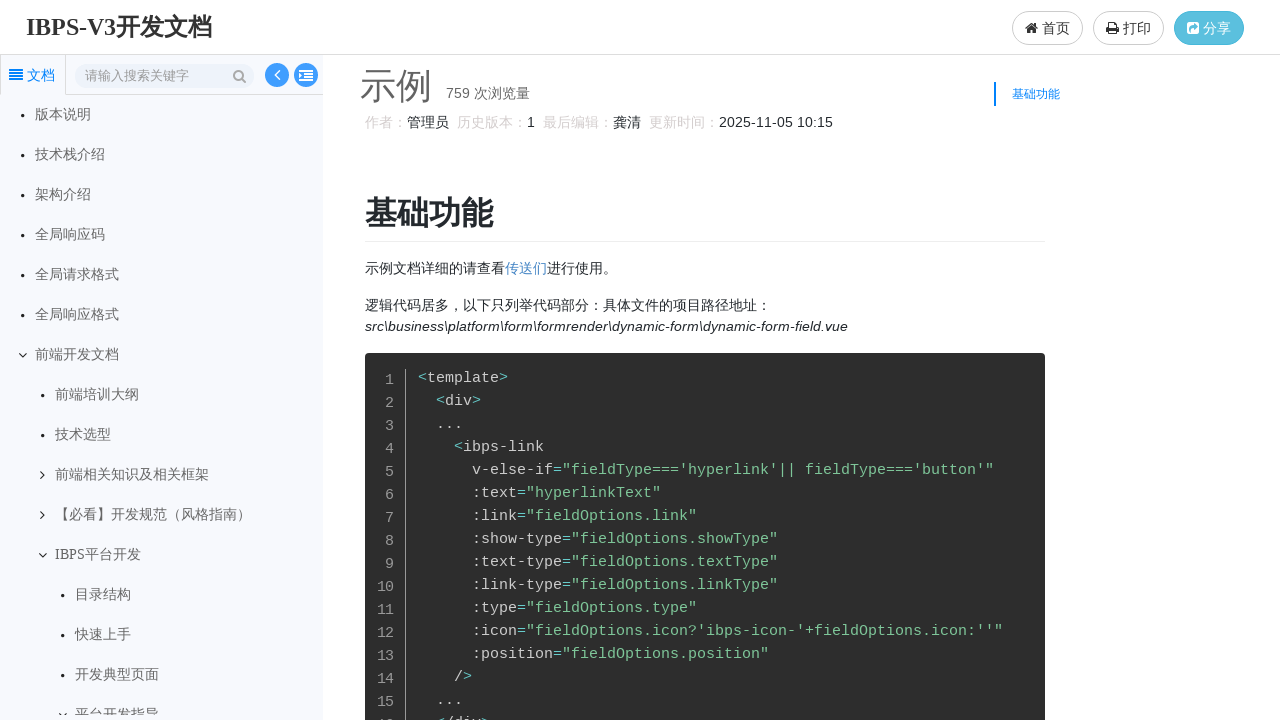

--- FILE ---
content_type: text/html; charset=utf-8
request_url: http://doc.bpmhome.cn/docs/ibps_v3_develop/ibps_v3_link-demo
body_size: 23348
content:
<!DOCTYPE html>
<html lang="zh-CN">
<head>
    <title>示例 - Powered by mindoc</title>

    <meta charset="utf-8">
    <meta http-equiv="X-UA-Compatible" content="IE=edge">
    <meta name="viewport" content="width=device-width, initial-scale=1">
    <meta name="renderer" content="webkit">
    <meta name="author" content="Minho" />
    <meta name="site" content="https://www.lc-ibps.com" />
    <meta name="keywords" content="mindoc,文档在线管理系统,WIKI,wiki,wiki在线,文档在线管理,接口文档在线管理,接口文档管理,IBPS-V3开发文档,示例">
    <meta name="description" content="示例-系统结构介绍、二次开发指导、接口文档">

    
    <link href="/static/bootstrap/css/bootstrap.min.css" rel="stylesheet">

    <link href="/static/jstree/3.3.4/themes/default/style.min.css" rel="stylesheet">
    <link href="/static/font-awesome/css/font-awesome.min.css" rel="stylesheet">
    <link href="/static/nprogress/nprogress.css" rel="stylesheet">
    <link href="/static/css/kancloud.css?v=20250527181207" rel="stylesheet">
    <link href="/static/css/jstree.css" rel="stylesheet">
    <link href="/static/editor.md/lib/sequence/sequence-diagram-min.css?v=20250526183205" rel="stylesheet">
    <link href="/static/editor.md/css/editormd.preview.css?v=20250526183205" rel="stylesheet">
    <link href="/static/css/markdown.preview.css?v=20250526183205" rel="stylesheet">
    <link href="/static/editor.md/lib/highlight/styles/github.css?v=20250526183206" rel="stylesheet">
    <link href="/static/prismjs/prismjs.css" rel="stylesheet">
    <link href="/static/katex/katex.min.css" rel="stylesheet">
    <link href="/static/css/print.css?v=20250526183205" media="print" rel="stylesheet">

    <script type="text/javascript">
        window.IS_ENABLE_IFRAME = 'false' === 'true';
        window.BASE_URL = 'http:\/\/doc.bpmhome.cn\/';
        window.IS_DOCUMENT_INDEX = '' === 'true';
        window.IS_DISPLAY_COMMENT = '' === 'true';
    </script>
    <script type="text/javascript">window.book={"identify":"ibps_v3_develop"};</script>
    <style>
        .btn-mobile {
            position: absolute;
            right: 10px;
            top: 10px;
        }

        .not-show-comment {
            display: none;
        }

        @media screen and (min-width: 840px) {
            .btn-mobile{
                display: none;
            }
        }

        .svg { 
            display: inline-block;
            position: relative;
            width: 100%;
            height: 100%;
            vertical-align: middle; 
            overflow: auto; 
        }
        
         
        .jstree-default>.jstree-no-dots .jstree-open>.jstree-ocl {
			background-position: unset;
			background-image: none;
		}
		.jstree-default>.jstree-no-dots .jstree-closed>.jstree-ocl {
			background-position: unset;
			background-image: none;
		}
		.jstree-default>.jstree-no-dots .jstree-open>.jstree-ocl:before {
			display: inline-block;
			font: normal normal normal 14px/1 FontAwesome;
			font-size: inherit;
			text-rendering: auto;
			-webkit-font-smoothing: antialiased;
			-moz-osx-font-smoothing: grayscale;
			content: "\f107";
		}
		.jstree-default>.jstree-no-dots .jstree-closed>.jstree-ocl:before {
		    display: inline-block;
		    font: normal normal normal 14px/1 FontAwesome;
		    font-size: inherit;
		    text-rendering: auto;
		    -webkit-font-smoothing: antialiased;
		    -moz-osx-font-smoothing: grayscale;
		    content: "\f105";
		}
		
		.jstree-open>.jstree-anchor>.jstree-themeicon {
		    background-position: unset;
		    background-image: none;
		}
		.jstree-closed>.jstree-anchor>.jstree-themeicon {
		    background-position: unset;
		    background-image: none;
		}
		.jstree-leaf>.jstree-icon {
		    background-position: unset;
		    background-image: none;
		}
		.jstree-leaf>.jstree-icon {
		    display: inline-block;
		    font: normal normal normal 14px/1 FontAwesome;
		    font-size: inherit;
		    text-rendering: auto;
		    -webkit-font-smoothing: antialiased;
		    -moz-osx-font-smoothing: grayscale;
		    padding-top: 0;
		}
		.jstree-leaf>.jstree-icon:before {
		    content: "\f111";
		    font-size: 4px;
		}
		
		.m-manual .manual-left {
			width: 323px;
		}
		
		.m-manual .manual-search .search-result {
			width: 100%;
		}
		
		.lc .jstree .jstree-node .jstree-anchor {
			padding-right: 10px;
			font-family: PingFangSC-Medium;
    		font-size: 14px;
			line-height: 40px;
    		height: 40px;
		}
		
		.bg {
		    background: url(/static/images/background.png) no-repeat top;
		    background-size: 3840px 600px;
		}
		.lc .jstree-default .jstree-icon:empty {
			width: 24px;
			height: 40px;
			line-height: 40px;
		}
		.lc .jstree-default>.jstree-no-dots .jstree-leaf > .jstree-ocl{
			line-height: 34px;
    		height: 30px;
		}
		.lc .jstree-default .jstree-wholerow {
			height: 40px;
		}
		.lc .jstree-default>.jstree-container-ul>.jstree-node {
			margin-left: 10px;
		}
		.lc .jstree-default .jstree-wholerow-clicked {
			 
            background: #d8e9fd;
		}
		.lc .jstree .jstree-node .jstree-anchor.jstree-clicked, .jstree .jstree-hovered {
		     
            color: #1C85E7 !important;
		}
        .lc .jstree-default>.jstree-no-dots .jstree-leaf > .jstree-wholerow-clicked+.jstree-ocl,
		.lc .jstree-default>.jstree-no-dots .jstree-node > .jstree-wholerow-clicked+.jstree-ocl {
            color: #1C85E7;
        }
        .lc .jstree-default>.jstree-no-dots .jstree-leaf > .jstree-wholerow-hovered+.jstree-ocl,
		.lc .jstree-default>.jstree-no-dots .jstree-node > .jstree-wholerow-hovered+.jstree-ocl {
            color: #1C85E7;
        }
		
		.lc .jstree-default .jstree-wholerow-hovered {
			 
            background: #d8e9fd;
		}
		
		.lc .manual-fullscreen-switch .open, .manual-fullscreen-switch .close {
			 
			background-color: #409eff;
		}
		
		.lc .manual-fullscreen-switch .open:hover, .manual-fullscreen-switch .close:hover {
			 
			background-color: #0082fc;
		}

		.m-manual .manual-search .search-list a.active,
		.m-manual .manual-search .search-list a.active:hover {
			background: #d8e9fd;
		}
		.m-manual .manual-search .search-list a:hover {
			background: #d8e9fd;
    		color: #1C85E7;
		}
		.m-manual .manual-search .search-result {
		    position: absolute;
		    top: 0;
		    border: 0;
	    }
		.m-manual .manual-tab .tab-item {
		    position: absolute;
			top: 40px;
			border: 0;
            margin-bottom: 5px;
		}
		.m-manual .lc .manual-tab .tab-navg .navg-item{
			height: 40px;
			display: flex;
    		align-items: center;
		}
		.search-line, .form-line {
			display: inline-flex;
			width: 100%;
		}
		.search-line .btn-search {
		    background-color: #ffffff;
		    border: 0;
		    padding: 3px;
		    position: absolute;
		    top: 2px;
		    right: 2px;
		}
		.lc .tab-line {
			display: flex;
			align-items: center;
			height: 40px;
		}
		.tab-line .navg-item {
			width: 66px;
		}
		.tab-line .navg-item_search {
			flex: 1;
		}
		.search-line #searchForm {
			width: 100%;
		}
		.search-line, .form-line .form-control {
			height: 30px;
			position: relative;
		}
		.tab-line .right-menu {
			display: inline-flex;
		    padding: 5px;
		    cursor: pointer;
			align-items: center;
			justify-content: center;
			width: 24px;
			height: 24px;
			color: #fff;
			background-color: #409eff;
			border-radius: 50%;
			margin-right: 34px;
			margin-left: 2px;
		}
		.tab-line .right-menu:hover {
			background-color: #0082fc;
		}
		.m-manual .manual-search .search-result .search-empty i,
		.m-manual .manual-search .search-result .search-empty .text {
			color: #0082fc;
		}
		.m-manual .lc .manual-tab .tab-util {
			top: 8px;
    		right: 5px;
		}
		.m-manual .lc .manual-tab .tab-util .manual-fullscreen-switch .open {
			position: relative;
    		left: 36px;
			top: 10px;
		}
        .manual-article .article-head {
            padding: 10px 5px 0px;
        }
        .manual-article .article-head h1 {
            text-align: left;
        }
        .m-manual .manual-right .manual-article {
            margin-left: 20px;
        }
        .m-manual .manual-right .manual-article .article-content {
            padding: 0px 20px 10px 20px;
            margin-left: 0!important;
            margin-right: 0!important;
        }
        .m-manual .manual-right .manual-article .article-title-wrapper #article-title {
            display: inline-block;
        }
        .m-manual .manual-right .manual-article .article-count {
            display: inline-block;
            margin-left: 10px;
            font-size: 14px;
            color: #666
        }
        .wiki-title {
            padding-bottom: 30px;
        }
		.view_count {
			font-size: 14px;
		}
		
		.search-wrapper .form-control {
			background-color: #EEF3FA;
			border-radius: 15px 0 0 15px;
			height: 24px;
			line-height: 24px;
			border: 0;
			padding: 0 0 0 10px;
			color: #666;
			font-size: 13px;
			outline: none;
			box-shadow: none !important;
		}
		.search-wrapper .search-ul .search-btn {
			margin: 0;
			display: inline-block;
			line-height: 100%;
			cursor: pointer;
			border: 0;
			background-color: transparent
		}
		.search-wrapper .search-ul .search-icon {
			background-color: #EEF3FA;
		}

		.search-wrapper .search-ul:has(.form-control:not(:placeholder-shown)) .search-icon {
			background-color: #0082fc;
			transition: background-color 0.5s ease;
		}
		.search-wrapper .search-ul:has(.form-control:not(:placeholder-shown)) .search-icon .search-btn>i.fa {
			color: #fff;
    		transition: color 0.5s ease;
		}

		.search-wrapper .search-ul .search-icon {
			width: 26px;
			height: 24px;
			display: flex;
			align-items: center;
			text-align: center;
			flex-direction: column;
			justify-content: space-around;
			border-radius: 0 15px 15px 0;
		}
		.search-wrapper .search-btn>i.fa{
			padding: 0 6px;
			color: #617288;
		}
		.search-wrapper .search-ul {
			display: flex;
			justify-content: space-between;
			align-items: center;
			list-style-type: none;
			background-color: #EEF3FA;
			border-radius: 15px;
		}
		.search-wrapper .search-ul li,
		.search-wrapper ul.search-ul {
			width: 100%;
			margin: 0;
			padding: 0;
			border: 0;
			font-style: normal;
			font-weight: normal;
			-webkit-text-size-adjust: none;
		}
		
		.m-manual .manual-tab .tab-navg .navg-item.active,
		.m-manual .manual-tab .tab-navg .navg-item.active:hover,
		.m-manual .manual-tab .tab-navg .navg-item:hover,
		.m-manual .manual-tab .tab-navg .navg-item.active > .fa,
		.m-manual .manual-tab .tab-navg .navg-item.active:hover > .fa,
		.m-manual .manual-tab .tab-navg .navg-item:hover > .fa {
			color: #0082fc !important;
		}

		.container-fluid .btn {
			border-radius: 20px;
			font-size: 14px;
			outline: none;
		}
		 
    </style>
</head>
<body>
<div class="m-manual manual-mode-view manual-reader">
        <header class="navbar navbar-static-top manual-head" role="banner">
        <div class="container-fluid">
            <div class="navbar-header pull-left manual-title">
                <span class="slidebar" id="slidebar"><i class="fa fa-align-justify"></i></span>
                <a href="http://doc.bpmhome.cn/docs/ibps_v3_develop" title="IBPS-V3开发文档" class="book-title">IBPS-V3开发文档</a>
                <span style="font-size: 12px;font-weight: 100;"></span>
            </div>
            <a href="http://doc.bpmhome.cn/" class="btn btn-default btn-mobile"> <i class="fa fa-home" aria-hidden="true"></i> 首页</a>
            <div class="navbar-header pull-right manual-menu">
                <div class="dropdown pull-left" style="margin-right: 10px;">
                    <a href="http://doc.bpmhome.cn/" class="btn btn-default"><i class="fa fa-home" aria-hidden="true"></i> 首页</a>
                </div>
                
                <a href="javascript:window.print();" id="printSinglePage" class="btn btn-default" style="margin-right: 10px;"><i class="fa fa-print"></i> 打印</a>
                <div class="dropdown pull-right" style="margin-right: 10px;">
                
                
                    <button type="button" class="btn btn-info" data-toggle="modal" data-target="#shareProject"><i class="fa fa-share-square" aria-hidden="true"></i> 分享</button>
                
                
                </div>
                
            </div>
        </div>
    </header>
        <article class="container-fluid manual-body">
        <div class="manual-left lc">
            <div class="manual-tab">
                <div class="tab-navg tab-line">
                    <div data-mode="view" class="navg-item active"><i class="fa fa-align-justify"></i><b class="text">文档</b></div>
                    <div data-mode="search" class="navg-item navg-item_search">
                    	<div class="search-form search-line search-wrapper">
                            <form id="searchForm" action="http://doc.bpmhome.cn/docs/ibps_v3_develop/search" method="post">
                                <div class="form-group form-line">
                                    
                                    <ul class="search-ul">
                                        <li>
                                            <input type="search" placeholder="请输入搜索关键字" class="form-control" name="keyword">
                                        </li>
                                        <li class="search-icon">
                                            <button type="submit" class="search-btn" id="btnSearch">
                                                <i class="fa fa-search"></i>
                                            </button>
                                        </li>
                                    </ul>
                                </div>
                            </form>
                        </div>
                    </div>
                    <div id="handlerMenuShow" class="right-menu" title="展开">
                        <i class="fa fa-angle-left" style="font-size: 18px;"></i>
                        
                    </div>
                </div>
                <div class="tab-util">
                    <span class="manual-fullscreen-switch">
                        
                        <b class="open fa fa-outdent" title="展开"></b>
                        <b class="close fa fa-indent" title="关闭"></b>
                    </span>
                </div>
                <div class="tab-wrap">
                    <div class="tab-item manual-catalog">
                        <div class="catalog-list read-book-preview" id="sidebar">
                        <ul><li id="78" class="jstree-open"><a href="http://doc.bpmhome.cn/docs/ibps_v3_develop/ibps_v3_develop-1bkfoenr3uhne" title="版本说明" data-version="1715753148">版本说明</a></li><li id="74"><a href="http://doc.bpmhome.cn/docs/ibps_v3_develop/ibps_v3_develop-1bkdqr301gc9k" title="技术栈介绍" data-version="1715753153">技术栈介绍</a></li><li id="75"><a href="http://doc.bpmhome.cn/docs/ibps_v3_develop/ibps_v3_develop-1bkdstf20ps18" title="架构介绍" data-version="1715753173">架构介绍</a></li><li id="58"><a href="http://doc.bpmhome.cn/docs/ibps_v3_develop/ibps_v3_develop-1bk996ksr00ff" title="全局响应码" data-version="1715753191">全局响应码</a></li><li id="87"><a href="http://doc.bpmhome.cn/docs/ibps_v3_develop/ibps_v3_develop-1bkgv0goe9m6e" title="全局请求格式" data-version="1715753205">全局请求格式</a></li><li id="59"><a href="http://doc.bpmhome.cn/docs/ibps_v3_develop/ibps_v3_develop-1bk996s2ok36e" title="全局响应格式" data-version="1715753216">全局响应格式</a></li><li id="66" class="jstree-open"><a href="http://doc.bpmhome.cn/docs/ibps_v3_develop/ibps_v3_develop-1bk99o8e41m5p" title="前端开发文档" data-version="1715753222">前端开发文档</a><ul><li id="1175"><a href="http://doc.bpmhome.cn/docs/ibps_v3_develop/FrontSyllabus" title="前端培训大纲" data-version="1715753260">前端培训大纲</a></li><li id="1180"><a href="http://doc.bpmhome.cn/docs/ibps_v3_develop/ibps_v3_develop-1e44p146tnk05" title="技术选型" data-version="1715753360">技术选型</a></li><li id="152"><a href="http://doc.bpmhome.cn/docs/ibps_v3_develop/ibps_v3_develop-1bl6nlbd64pgk" title="前端相关知识及相关框架" data-version="1655950081">前端相关知识及相关框架</a><ul><li id="158"><a href="http://doc.bpmhome.cn/docs/ibps_v3_develop/ibps_v3_develop-1bl6q6c3vjn0b" title="JavaScript 基础知识" data-version="1715753517">JavaScript 基础知识</a></li><li id="641"><a href="http://doc.bpmhome.cn/docs/ibps_v3_develop/ibps_v3_develop-1c99vo9b9k59l" title="Chrome DevTools 面板全攻略！！！" data-version="1715753630">Chrome DevTools 面板全攻略！！！</a></li><li id="704"><a href="http://doc.bpmhome.cn/docs/ibps_v3_develop/ibps_v3_develop-1cjqb7ml1q2au" title="Flex布局语法教程" data-version="1715753697">Flex布局语法教程</a></li><li id="1360"><a href="http://doc.bpmhome.cn/docs/ibps_v3_develop/ibps_v3_develop-1f1fh51qe3mqi" title="调试代码" data-version="1715753755">调试代码</a></li></ul></li><li id="153"><a href="http://doc.bpmhome.cn/docs/ibps_v3_develop/ibps_v3_develop-1bl6o0vg2oa4j" title="【必看】开发规范（风格指南）" data-version="1715753790">【必看】开发规范（风格指南）</a><ul><li id="949"><a href="http://doc.bpmhome.cn/docs/ibps_v3_develop/ibps_v3_develop-1d9thoh5jakc1" title="ESLint" data-version="1715753809">ESLint</a></li></ul></li><li id="154"><a href="http://doc.bpmhome.cn/docs/ibps_v3_develop/ibps_v3_develop-1bl6oh7i96dth" title="IBPS平台开发" data-version="1715753824">IBPS平台开发</a><ul><li id="156"><a href="http://doc.bpmhome.cn/docs/ibps_v3_develop/ibps_v3_develop-1bl6pq42s8isf" title="目录结构" data-version="1715753886">目录结构</a></li><li id="157"><a href="http://doc.bpmhome.cn/docs/ibps_v3_develop/ibps_v3_develop-1bl6pthhu8fjm" title="快速上手" data-version="1715753905">快速上手</a></li><li id="299"><a href="http://doc.bpmhome.cn/docs/ibps_v3_develop/ibps_v3_develop-1bnanmk7vbsjv" title="开发典型页面" data-version="1715754184">开发典型页面</a></li><li id="166"><a href="http://doc.bpmhome.cn/docs/ibps_v3_develop/ibps_v3_develop-1bl8cl6c5je8h" title="平台开发指导" data-version="1715754607">平台开发指导</a><ul><li id="167"><a href="http://doc.bpmhome.cn/docs/ibps_v3_develop/ibps_v3_develop-1bl8cmbe7o3o3" title="通用组件" data-version="1715754615">通用组件</a><ul><li id="182"><a href="http://doc.bpmhome.cn/docs/ibps_v3_develop/ibps_v3_develop-1bl8mnbu84eh2" title="ibps-crud【增删改查】" data-version="1715755742">ibps-crud【增删改查】</a><ul><li id="272"><a href="http://doc.bpmhome.cn/docs/ibps_v3_develop/ibps_v3_operating_guide" title="使用指南" data-version="1715755751">使用指南</a></li><li id="273"><a href="http://doc.bpmhome.cn/docs/ibps_v3_develop/ibps_v3_api" title="API" data-version="1715755791">API</a></li><li id="274"><a href="http://doc.bpmhome.cn/docs/ibps_v3_develop/ibps_v3_demo" title="示例" data-version="1715755805">示例</a></li></ul></li><li id="183"><a href="http://doc.bpmhome.cn/docs/ibps_v3_develop/ibps_v3_develop-1bl8moa44cog8" title="ibps-tree-select 【下拉树】" data-version="1715755844">ibps-tree-select 【下拉树】</a><ul><li id="793"><a href="http://doc.bpmhome.cn/docs/ibps_v3_develop/ibps_v3_tree-select" title="使用指南" data-version="1715755858">使用指南</a></li><li id="794"><a href="http://doc.bpmhome.cn/docs/ibps_v3_develop/ibps_v3_tree-select-api" title="API" data-version="1715755884">API</a></li><li id="795"><a href="http://doc.bpmhome.cn/docs/ibps_v3_develop/ibps_v3_tree-select-demo" title="示例" data-version="1715755914">示例</a></li></ul></li><li id="796"><a href="http://doc.bpmhome.cn/docs/ibps_v3_develop/ibps_v3_address" title="ibps-address【地址】" data-version="1715755942">ibps-address【地址】</a><ul><li id="797"><a href="http://doc.bpmhome.cn/docs/ibps_v3_develop/ibps_v3_address-user" title="使用指南" data-version="1715755957">使用指南</a></li><li id="798"><a href="http://doc.bpmhome.cn/docs/ibps_v3_develop/ibps_v3_address-api" title="API" data-version="1715756008">API</a></li><li id="799"><a href="http://doc.bpmhome.cn/docs/ibps_v3_develop/ibps_v3_address-demo" title="示例" data-version="1715756016">示例</a></li></ul></li><li id="800"><a href="http://doc.bpmhome.cn/docs/ibps_v3_develop/ibps_v3_affix-component" title="ibps-affix【图钉】" data-version="1715756044">ibps-affix【图钉】</a><ul><li id="801"><a href="http://doc.bpmhome.cn/docs/ibps_v3_develop/ibps_v3_affix-user" title="使用指南" data-version="1715756057">使用指南</a></li><li id="802"><a href="http://doc.bpmhome.cn/docs/ibps_v3_develop/ibps_v3_affix-api" title="API" data-version="1715756078">API</a></li><li id="803"><a href="http://doc.bpmhome.cn/docs/ibps_v3_develop/ibps_v3_affix-demo" title="示例" data-version="1715756085">示例</a></li></ul></li><li id="804"><a href="http://doc.bpmhome.cn/docs/ibps_v3_develop/ibps_v3_back-to-top" title="ibps-back-to-top【返回顶部】" data-version="1715756111">ibps-back-to-top【返回顶部】</a><ul><li id="805"><a href="http://doc.bpmhome.cn/docs/ibps_v3_develop/ibps_v3_back-to-top-user" title="使用指南" data-version="1715756126">使用指南</a></li><li id="806"><a href="http://doc.bpmhome.cn/docs/ibps_v3_develop/ibps_v3_back-to-top-api" title="API" data-version="1715756147">API</a></li><li id="807"><a href="http://doc.bpmhome.cn/docs/ibps_v3_develop/ibps_v3_back-to-top-demo" title="示例" data-version="1715756153">示例</a></li></ul></li><li id="808"><a href="http://doc.bpmhome.cn/docs/ibps_v3_develop/ibps_v3_card-list" title="ibps-card-list【列表-卡片形式】" data-version="1715756190">ibps-card-list【列表-卡片形式】</a><ul><li id="809"><a href="http://doc.bpmhome.cn/docs/ibps_v3_develop/ibps_v3_card-list-user" title="使用指南" data-version="1715756206">使用指南</a></li><li id="810"><a href="http://doc.bpmhome.cn/docs/ibps_v3_develop/ibps_v3_card-list-api" title="API" data-version="1715756258">API</a></li><li id="811"><a href="http://doc.bpmhome.cn/docs/ibps_v3_develop/ibps_v3_card-list-demo" title="示例" data-version="1715756263">示例</a></li></ul></li><li id="812"><a href="http://doc.bpmhome.cn/docs/ibps_v3_develop/ibps_v3_checkbox" title="ibps-checkbox【多选】" data-version="1715756287">ibps-checkbox【多选】</a><ul><li id="813"><a href="http://doc.bpmhome.cn/docs/ibps_v3_develop/ibps_v3_checkbox-user" title="使用指南" data-version="1715756295">使用指南</a></li><li id="814"><a href="http://doc.bpmhome.cn/docs/ibps_v3_develop/ibps_v3_checkbox-api" title="API" data-version="1715756323">API</a></li><li id="815"><a href="http://doc.bpmhome.cn/docs/ibps_v3_develop/ibps_v3_checkbox-demo" title="示例" data-version="1715756338">示例</a></li></ul></li><li id="816"><a href="http://doc.bpmhome.cn/docs/ibps_v3_develop/ibps_v3_container" title="ibps-container【布局控件】" data-version="1715756365">ibps-container【布局控件】</a><ul><li id="817"><a href="http://doc.bpmhome.cn/docs/ibps_v3_develop/ibps_v3_container-user" title="使用指南" data-version="1715756373">使用指南</a></li><li id="818"><a href="http://doc.bpmhome.cn/docs/ibps_v3_develop/ibps_v3_container-api" title="API" data-version="1715756386">API</a></li><li id="819"><a href="http://doc.bpmhome.cn/docs/ibps_v3_develop/ibps_v3_container-demo" title="示例" data-version="1715756391">示例</a></li></ul></li><li id="820"><a href="http://doc.bpmhome.cn/docs/ibps_v3_develop/ibps_v3_contextmenu" title="ibps-contextmenu【右键菜单】" data-version="1715756415">ibps-contextmenu【右键菜单】</a><ul><li id="821"><a href="http://doc.bpmhome.cn/docs/ibps_v3_develop/ibps_v3_contextmenu-user" title="使用指南" data-version="1715756425">使用指南</a></li><li id="822"><a href="http://doc.bpmhome.cn/docs/ibps_v3_develop/ibps_v3_contextmenu-api" title="API" data-version="1715756443">API</a></li><li id="823"><a href="http://doc.bpmhome.cn/docs/ibps_v3_develop/ibps_v3_contextmenu-demo" title="示例" data-version="1715756451">示例</a></li></ul></li><li id="825"><a href="http://doc.bpmhome.cn/docs/ibps_v3_develop/ibps_v3_data-range" title="ibps-data-range【日期范围】" data-version="1715756470">ibps-data-range【日期范围】</a><ul><li id="826"><a href="http://doc.bpmhome.cn/docs/ibps_v3_develop/ibps_v3_data-range-user" title="使用指南" data-version="1715756476">使用指南</a></li><li id="827"><a href="http://doc.bpmhome.cn/docs/ibps_v3_develop/ibps_v3_data-range-api" title="API" data-version="1715756486">API</a></li><li id="828"><a href="http://doc.bpmhome.cn/docs/ibps_v3_develop/ibps_v3_data-range-demo" title="示例" data-version="1715756492">示例</a></li></ul></li><li id="829"><a href="http://doc.bpmhome.cn/docs/ibps_v3_develop/ibps_v3_display-field" title="ibps-display-field【显示字段】" data-version="1715756514">ibps-display-field【显示字段】</a><ul><li id="830"><a href="http://doc.bpmhome.cn/docs/ibps_v3_develop/ibps_v3_display-field-user" title="使用指南" data-version="1715756546">使用指南</a></li><li id="831"><a href="http://doc.bpmhome.cn/docs/ibps_v3_develop/ibps_v3_display-field-api" title="API" data-version="1715756563">API</a></li><li id="832"><a href="http://doc.bpmhome.cn/docs/ibps_v3_develop/ibps_v3_display-field-demo" title="示例" data-version="1715756573">示例</a></li></ul></li><li id="833"><a href="http://doc.bpmhome.cn/docs/ibps_v3_develop/ibps_v3_ellipsis" title="ibps-ellipsis【超出文本省略】" data-version="1715756595">ibps-ellipsis【超出文本省略】</a><ul><li id="834"><a href="http://doc.bpmhome.cn/docs/ibps_v3_develop/ibps_v3_ellipsis-user" title="使用指南" data-version="1715756606">使用指南</a></li><li id="835"><a href="http://doc.bpmhome.cn/docs/ibps_v3_develop/ibps_v3_ellipsis-api" title="API" data-version="1715756621">API</a></li><li id="836"><a href="http://doc.bpmhome.cn/docs/ibps_v3_develop/ibps_v3_ellipsis-demo" title="示例" data-version="1715756627">示例</a></li></ul></li><li id="837"><a href="http://doc.bpmhome.cn/docs/ibps_v3_develop/ibps_v3_empty" title="ibps-empty【为空展示】" data-version="1715756655">ibps-empty【为空展示】</a><ul><li id="838"><a href="http://doc.bpmhome.cn/docs/ibps_v3_develop/ibps_v3_empty-user" title="使用指南" data-version="1715756662">使用指南</a></li><li id="839"><a href="http://doc.bpmhome.cn/docs/ibps_v3_develop/ibps_v3_empty-api" title="API" data-version="1715756677">API</a></li><li id="840"><a href="http://doc.bpmhome.cn/docs/ibps_v3_develop/ibps_v3_empty-demo" title="示例" data-version="1715756683">示例</a></li></ul></li><li id="841"><a href="http://doc.bpmhome.cn/docs/ibps_v3_develop/ibps_v3_file-viewer" title="ibps-file-viewer【附件预览】" data-version="1715756749">ibps-file-viewer【附件预览】</a><ul><li id="842"><a href="http://doc.bpmhome.cn/docs/ibps_v3_develop/ibps_v3_file-viewer-user" title="使用指南" data-version="1715756759">使用指南</a></li><li id="843"><a href="http://doc.bpmhome.cn/docs/ibps_v3_develop/ibps_v3_file-viewer-api" title="API" data-version="1715756773">API</a></li><li id="844"><a href="http://doc.bpmhome.cn/docs/ibps_v3_develop/ibps_v3_file-viewer-demo" title="示例" data-version="1715756778">示例</a></li></ul></li><li id="849"><a href="http://doc.bpmhome.cn/docs/ibps_v3_develop/ibps_v3_fullcalendar" title="ibps-fullcalendar【日历】" data-version="1715756801">ibps-fullcalendar【日历】</a><ul><li id="850"><a href="http://doc.bpmhome.cn/docs/ibps_v3_develop/ibps_v3_fullcalendar-user" title="使用指南" data-version="1715756809">使用指南</a></li><li id="851"><a href="http://doc.bpmhome.cn/docs/ibps_v3_develop/ibps_v3_fullcalendar-api" title="API" data-version="1715756819">API</a></li><li id="852"><a href="http://doc.bpmhome.cn/docs/ibps_v3_develop/ibps_v3_fullcalendar-demo" title="示例" data-version="1715756826">示例</a></li></ul></li><li id="853"><a href="http://doc.bpmhome.cn/docs/ibps_v3_develop/ibps_v3_help" title="ibps-help【帮助提示框体】" data-version="1715756848">ibps-help【帮助提示框体】</a><ul><li id="854"><a href="http://doc.bpmhome.cn/docs/ibps_v3_develop/ibps_v3_help-user" title="使用指南" data-version="1715756862">使用指南</a></li><li id="855"><a href="http://doc.bpmhome.cn/docs/ibps_v3_develop/ibps_v3_help-api" title="API" data-version="1715756873">API</a></li><li id="856"><a href="http://doc.bpmhome.cn/docs/ibps_v3_develop/ibps_v3_help-demo" title="示例" data-version="1715756879">示例</a></li></ul></li><li id="857"><a href="http://doc.bpmhome.cn/docs/ibps_v3_develop/ibps_v3_hight-light" title="ibps-highlight【高亮】" data-version="1715756929">ibps-highlight【高亮】</a><ul><li id="858"><a href="http://doc.bpmhome.cn/docs/ibps_v3_develop/ibps_v3_hight-light-user" title="使用指南" data-version="1715756887">使用指南</a></li><li id="859"><a href="http://doc.bpmhome.cn/docs/ibps_v3_develop/ibps_v3_hight-light-api" title="API" data-version="1715756906">API</a></li><li id="860"><a href="http://doc.bpmhome.cn/docs/ibps_v3_develop/ibps_v3_hight-light-demo" title="示例" data-version="1715756911">示例</a></li></ul></li><li id="861"><a href="http://doc.bpmhome.cn/docs/ibps_v3_develop/ibps_v3_icon" title="ibps-icon【字体图标(font)】" data-version="1715756974">ibps-icon【字体图标(font)】</a><ul><li id="862"><a href="http://doc.bpmhome.cn/docs/ibps_v3_develop/ibps_v3_icon-user" title="使用指南" data-version="1715756985">使用指南</a></li><li id="863"><a href="http://doc.bpmhome.cn/docs/ibps_v3_develop/ibps_v3_icon-api" title="API" data-version="1715756998">API</a></li><li id="864"><a href="http://doc.bpmhome.cn/docs/ibps_v3_develop/ibps_v3_icon-demo" title="示例" data-version="1715757003">示例</a></li></ul></li><li id="865"><a href="http://doc.bpmhome.cn/docs/ibps_v3_develop/ibps_v3_icon-park-select" title="ibps-icon-park-select【图标选择器（icon-park）】" data-version="1715757022">ibps-icon-park-select【图标选择器（icon-park）】</a><ul><li id="866"><a href="http://doc.bpmhome.cn/docs/ibps_v3_develop/ibps_v3_icon-park-select-user" title="使用指南" data-version="1715757061">使用指南</a></li><li id="867"><a href="http://doc.bpmhome.cn/docs/ibps_v3_develop/ibps_v3_icon-park-select-api" title="API" data-version="1715757075">API</a></li><li id="868"><a href="http://doc.bpmhome.cn/docs/ibps_v3_develop/ibps_v3_icon-park-select-demo" title="示例" data-version="1715757083">示例</a></li></ul></li><li id="869"><a href="http://doc.bpmhome.cn/docs/ibps_v3_develop/ibps_v3_icon-select" title="ibps-icon-select【图标选择器（icon-icon）】" data-version="1715757111">ibps-icon-select【图标选择器（icon-icon）】</a><ul><li id="870"><a href="http://doc.bpmhome.cn/docs/ibps_v3_develop/ibps_v3_icon-select-user" title="使用指南" data-version="1715757120">使用指南</a></li><li id="871"><a href="http://doc.bpmhome.cn/docs/ibps_v3_develop/ibps_v3_icon-select-api" title="API" data-version="1715757132">API</a></li><li id="872"><a href="http://doc.bpmhome.cn/docs/ibps_v3_develop/ibps_v3_icon-select-demo" title="示例" data-version="1715757137">示例</a></li></ul></li><li id="873"><a href="http://doc.bpmhome.cn/docs/ibps_v3_develop/ibps_v3_icon-svg" title="ibps-icon-svg【字体图标(svg)】" data-version="1715757158">ibps-icon-svg【字体图标(svg)】</a><ul><li id="874"><a href="http://doc.bpmhome.cn/docs/ibps_v3_develop/ibps_v3_icon-svg-user" title="使用指南" data-version="1715757171">使用指南</a></li><li id="875"><a href="http://doc.bpmhome.cn/docs/ibps_v3_develop/ibps_v3_icon-svg-api" title="API" data-version="1715757180">API</a></li><li id="876"><a href="http://doc.bpmhome.cn/docs/ibps_v3_develop/ibps_v3_icon-svg-demo" title="示例" data-version="1715757185">示例</a></li></ul></li><li id="877"><a href="http://doc.bpmhome.cn/docs/ibps_v3_develop/ibps_v3_icon-svg-select" title="ibps-icon-svg-select【svg选择器】" data-version="1715757263">ibps-icon-svg-select【svg选择器】</a><ul><li id="878"><a href="http://doc.bpmhome.cn/docs/ibps_v3_develop/ibps_v3_icon-svg-select-user" title="使用指南" data-version="1715757274">使用指南</a></li><li id="879"><a href="http://doc.bpmhome.cn/docs/ibps_v3_develop/ibps_v3_icon-svg-select-api" title="API" data-version="1715757289">API</a></li><li id="880"><a href="http://doc.bpmhome.cn/docs/ibps_v3_develop/ibps_v3_icon-svg-select-demo" title="示例" data-version="1715757298">示例</a></li></ul></li><li id="881"><a href="http://doc.bpmhome.cn/docs/ibps_v3_develop/ibps_v3_layout" title="ibps-layout【布局(左中右)】" data-version="1715757318">ibps-layout【布局(左中右)】</a><ul><li id="882"><a href="http://doc.bpmhome.cn/docs/ibps_v3_develop/ibps_v3_layout-user" title="使用指南" data-version="1715757326">使用指南</a></li><li id="896"><a href="http://doc.bpmhome.cn/docs/ibps_v3_develop/ibps_v3_layout-api" title="API" data-version="1715757336">API</a></li></ul></li><li id="883"><a href="http://doc.bpmhome.cn/docs/ibps_v3_develop/ibps_v3_link" title="ibps-link【链接】" data-version="1715757360">ibps-link【链接】</a><ul><li id="884"><a href="http://doc.bpmhome.cn/docs/ibps_v3_develop/ibps_v3_link-user" title="使用指南" data-version="1715757371">使用指南</a></li><li id="885"><a href="http://doc.bpmhome.cn/docs/ibps_v3_develop/ibps_v3_link-api" title="API" data-version="1715757384">API</a></li><li id="886"><a href="http://doc.bpmhome.cn/docs/ibps_v3_develop/ibps_v3_link-demo" title="示例" data-version="1715757401" class="jstree-clicked">示例</a></li></ul></li><li id="888"><a href="http://doc.bpmhome.cn/docs/ibps_v3_develop/ibps_v3_link-btn" title="ibps-link-btn【链接按钮】" data-version="1715757425">ibps-link-btn【链接按钮】</a><ul><li id="889"><a href="http://doc.bpmhome.cn/docs/ibps_v3_develop/ibps_v3_link-btn-user" title="使用指南" data-version="1715757438">使用指南</a></li><li id="890"><a href="http://doc.bpmhome.cn/docs/ibps_v3_develop/ibps_v3_link-btn-api" title="API" data-version="1715757445">API</a></li><li id="891"><a href="http://doc.bpmhome.cn/docs/ibps_v3_develop/ibps_v3_link-btn-demo" title="示例" data-version="1715757450">示例</a></li></ul></li><li id="892"><a href="http://doc.bpmhome.cn/docs/ibps_v3_develop/ibps_v3_list" title="ibps-list【列】" data-version="1715757477">ibps-list【列】</a><ul><li id="893"><a href="http://doc.bpmhome.cn/docs/ibps_v3_develop/ibps_v3_list-user" title="使用指南" data-version="1715757486">使用指南</a></li><li id="894"><a href="http://doc.bpmhome.cn/docs/ibps_v3_develop/ibps_v3_list-api" title="API" data-version="1715757505">API</a></li><li id="895"><a href="http://doc.bpmhome.cn/docs/ibps_v3_develop/ibps_v3_list-demo" title="示例" data-version="1715757512">示例</a></li></ul></li><li id="899"><a href="http://doc.bpmhome.cn/docs/ibps_v3_develop/ibps_v3_location" title="ibps-location【定位】" data-version="1715757532">ibps-location【定位】</a><ul><li id="900"><a href="http://doc.bpmhome.cn/docs/ibps_v3_develop/ibps_v3_location-user" title="使用指南" data-version="1622605754">使用指南</a></li><li id="901"><a href="http://doc.bpmhome.cn/docs/ibps_v3_develop/ibps_v3_location-api" title="API" data-version="1715757549">API</a></li><li id="902"><a href="http://doc.bpmhome.cn/docs/ibps_v3_develop/ibps_v3_location-demo" title="示例" data-version="1715757554">示例</a></li></ul></li><li id="912"><a href="http://doc.bpmhome.cn/docs/ibps_v3_develop/ibps_v3_marquee" title="ibps-marquee【跑马灯】" data-version="1715757588">ibps-marquee【跑马灯】</a><ul><li id="913"><a href="http://doc.bpmhome.cn/docs/ibps_v3_develop/ibps_v3_marquee-user" title="使用指南" data-version="1715757594">使用指南</a></li><li id="914"><a href="http://doc.bpmhome.cn/docs/ibps_v3_develop/ibps_v3_marquee-api" title="API" data-version="1715757605">API</a></li><li id="915"><a href="http://doc.bpmhome.cn/docs/ibps_v3_develop/ibps_v3_marquee-demo" title="示例" data-version="1715757611">示例</a></li></ul></li><li id="916"><a href="http://doc.bpmhome.cn/docs/ibps_v3_develop/ibps_v3_number" title="ibps-number【数字类型输入框】" data-version="1715757633">ibps-number【数字类型输入框】</a><ul><li id="917"><a href="http://doc.bpmhome.cn/docs/ibps_v3_develop/ibps_v3_number-user" title="使用指南" data-version="1715757641">使用指南</a></li><li id="918"><a href="http://doc.bpmhome.cn/docs/ibps_v3_develop/ibps_v3_number-api" title="API" data-version="1715757654">API</a></li><li id="919"><a href="http://doc.bpmhome.cn/docs/ibps_v3_develop/ibps_v3_number-demo" title="示例" data-version="1715757661">示例</a></li></ul></li><li id="920"><a href="http://doc.bpmhome.cn/docs/ibps_v3_develop/ibps_v3_number-range" title="ibps-number-range【数字范围】" data-version="1715757678">ibps-number-range【数字范围】</a><ul><li id="921"><a href="http://doc.bpmhome.cn/docs/ibps_v3_develop/ibps_v3_number-range-user" title="使用指南" data-version="1715757685">使用指南</a></li><li id="922"><a href="http://doc.bpmhome.cn/docs/ibps_v3_develop/ibps_v3_number-range-api" title="API" data-version="1715757695">API</a></li><li id="923"><a href="http://doc.bpmhome.cn/docs/ibps_v3_develop/ibps_v3_number-range-demo" title="示例" data-version="1715757700">示例</a></li></ul></li></ul></li><li id="189"><a href="http://doc.bpmhome.cn/docs/ibps_v3_develop/ibps_v3_develop-1blbdceqtmbfv" title="业务组件" data-version="1715754623">业务组件</a><ul><li id="190"><a href="http://doc.bpmhome.cn/docs/ibps_v3_develop/ibps_v3_develop-1blbdfihutcvm" title="选择器" data-version="1715757735">选择器</a></li><li id="219"><a href="http://doc.bpmhome.cn/docs/ibps_v3_develop/ibps_v3_develop-1bm4s8ct10o2i" title="数据字典" data-version="1715757786">数据字典</a></li><li id="220"><a href="http://doc.bpmhome.cn/docs/ibps_v3_develop/ibps_v3_develop-1bm4s8j4ild3e" title="上传附件" data-version="1715757834">上传附件</a></li><li id="221"><a href="http://doc.bpmhome.cn/docs/ibps_v3_develop/ibps_v3_develop-1bm4s9qc0n5hr" title="自动编号" data-version="1715757888">自动编号</a></li><li id="222"><a href="http://doc.bpmhome.cn/docs/ibps_v3_develop/ibps_v3_develop-1bm4sa7fl5psl" title="自定义对话框" data-version="1715757906">自定义对话框</a></li><li id="223"><a href="http://doc.bpmhome.cn/docs/ibps_v3_develop/ibps_v3_develop-1bm4safhkv8k7" title="关联数据" data-version="1715757920">关联数据</a></li></ul></li><li id="1105"><a href="http://doc.bpmhome.cn/docs/ibps_v3_develop/ibps_v3_develop-1dsfnarikfuke" title="流程组件" data-version="1715754668">流程组件</a><ul><li id="1106"><a href="http://doc.bpmhome.cn/docs/ibps_v3_develop/ibps_v3_develop-1dsfnbrh8tkqt" title="流程图" data-version="1715757946">流程图</a></li><li id="1107"><a href="http://doc.bpmhome.cn/docs/ibps_v3_develop/ibps_v3_develop-1dsfnhcgio32i" title="审批历史" data-version="1715757958">审批历史</a></li></ul></li><li id="168"><a href="http://doc.bpmhome.cn/docs/ibps_v3_develop/ibps_v3_develop-1bl8cmigmd4qe" title="插件" data-version="1715754685">插件</a><ul><li id="216"><a href="http://doc.bpmhome.cn/docs/ibps_v3_develop/ibps_v3_develop-1bm4rjfb42inn" title="错误捕捉" data-version="1655697340">错误捕捉</a></li><li id="217"><a href="http://doc.bpmhome.cn/docs/ibps_v3_develop/ibps_v3_develop-1bm4rl9vb0t53" title="日志" data-version="1574180127">日志</a></li><li id="218"><a href="http://doc.bpmhome.cn/docs/ibps_v3_develop/ibps_v3_develop-1bm4s2rlgrn8b" title="控制台打印优化" data-version="1715757979">控制台打印优化</a></li></ul></li><li id="169"><a href="http://doc.bpmhome.cn/docs/ibps_v3_develop/ibps_v3_develop-1bl8cn7dfb4k5" title="VUEX" data-version="1715754698">VUEX</a><ul><li id="184"><a href="http://doc.bpmhome.cn/docs/ibps_v3_develop/ibps_v3_develop-1bl9166pp6ru2" title="account" data-version="1715758017">account</a></li><li id="185"><a href="http://doc.bpmhome.cn/docs/ibps_v3_develop/ibps_v3_develop-1bl91buqb0ngc" title="db" data-version="1573285569">db</a></li><li id="186"><a href="http://doc.bpmhome.cn/docs/ibps_v3_develop/ibps_v3_develop-1bl91ffettm6f" title="fullscreen" data-version="1573284387">fullscreen</a></li><li id="191"><a href="http://doc.bpmhome.cn/docs/ibps_v3_develop/ibps_v3_develop-1blbdi6ahmuqb" title="gray" data-version="1573284491">gray</a></li><li id="192"><a href="http://doc.bpmhome.cn/docs/ibps_v3_develop/ibps_v3_develop-1blbdii2b4d79" title="log" data-version="1573284477">log</a></li><li id="193"><a href="http://doc.bpmhome.cn/docs/ibps_v3_develop/ibps_v3_develop-1blbdiu1aufk5" title="menu" data-version="1573284516">menu</a></li><li id="194"><a href="http://doc.bpmhome.cn/docs/ibps_v3_develop/ibps_v3_develop-1blbdj4vf5dq3" title="page" data-version="1685438991">page</a></li><li id="195"><a href="http://doc.bpmhome.cn/docs/ibps_v3_develop/ibps_v3_develop-1blbdk9khh012" title="releases" data-version="1573284648">releases</a></li><li id="196"><a href="http://doc.bpmhome.cn/docs/ibps_v3_develop/ibps_v3_develop-1blbdkm31hstl" title="search" data-version="1573284672">search</a></li><li id="197"><a href="http://doc.bpmhome.cn/docs/ibps_v3_develop/ibps_v3_develop-1blbdkv9t53qo" title="size" data-version="1573284713">size</a></li><li id="198"><a href="http://doc.bpmhome.cn/docs/ibps_v3_develop/ibps_v3_develop-1blbdl7q93bhf" title="theme" data-version="1573284757">theme</a></li><li id="199"><a href="http://doc.bpmhome.cn/docs/ibps_v3_develop/ibps_v3_develop-1blbdlfc8uojl" title="transition" data-version="1573284789">transition</a></li><li id="200"><a href="http://doc.bpmhome.cn/docs/ibps_v3_develop/ibps_v3_develop-1blbdlpgti60m" title="ua" data-version="1573284816">ua</a></li><li id="201"><a href="http://doc.bpmhome.cn/docs/ibps_v3_develop/ibps_v3_develop-1blbdm12l4jmu" title="user" data-version="1655698031">user</a></li></ul></li><li id="650"><a href="http://doc.bpmhome.cn/docs/ibps_v3_develop/ibps_v3_develop-1ca7io1f372ei" title="常量和静态配置 " data-version="1715754728">常量和静态配置 </a></li><li id="644"><a href="http://doc.bpmhome.cn/docs/ibps_v3_develop/ibps_v3_develop-1c9tio2b4s06d" title="多页面" data-version="1715754735">多页面</a></li><li id="170"><a href="http://doc.bpmhome.cn/docs/ibps_v3_develop/ibps_v3_develop-1bl8cnsqea4lk" title="路由" data-version="1715754807">路由</a></li><li id="742"><a href="http://doc.bpmhome.cn/docs/ibps_v3_develop/ibps_v3_develop-1co3du3l9c5fc" title="权限控制管理" data-version="1681368062">权限控制管理</a></li><li id="172"><a href="http://doc.bpmhome.cn/docs/ibps_v3_develop/ibps_v3_develop-1bl8cp8qasjdr" title="异步请求" data-version="1715755142">异步请求</a></li><li id="174"><a href="http://doc.bpmhome.cn/docs/ibps_v3_develop/ibps_v3_develop-1bl8cqta03a9r" title="数据持久化" data-version="1630573901">数据持久化</a></li><li id="173"><a href="http://doc.bpmhome.cn/docs/ibps_v3_develop/ibps_v3_develop-1bl8cqhs50aj0" title="CSS 实用类" data-version="1573286124">CSS 实用类</a></li><li id="175"><a href="http://doc.bpmhome.cn/docs/ibps_v3_develop/ibps_v3_develop-1bl8crj0nqij2" title="Util 实用工具" data-version="1715755439">Util 实用工具</a><ul><li id="281"><a href="http://doc.bpmhome.cn/docs/ibps_v3_develop/ibps_v3_develop-1bmrv3qc99t4q" title="utils.js" data-version="1715762365">utils.js</a></li><li id="224"><a href="http://doc.bpmhome.cn/docs/ibps_v3_develop/ibps_v3_develop-1bm4sok0b0om6" title="cookies.js" data-version="1655783869">cookies.js</a></li><li id="225"><a href="http://doc.bpmhome.cn/docs/ibps_v3_develop/ibps_v3_develop-1bm4suvp0hplb" title="action.js" data-version="1715762388">action.js</a></li><li id="226"><a href="http://doc.bpmhome.cn/docs/ibps_v3_develop/ibps_v3_develop-1bm4svue9hlgg" title="tree.js" data-version="1655783807">tree.js</a></li><li id="227"><a href="http://doc.bpmhome.cn/docs/ibps_v3_develop/ibps_v3_develop-1bm4t0sct91u1" title="validate.js" data-version="1715762399">validate.js</a></li><li id="228"><a href="http://doc.bpmhome.cn/docs/ibps_v3_develop/ibps_v3_develop-1bm4t229gipbo" title="fecha.js" data-version="1715762406">fecha.js</a></li></ul></li><li id="1132"><a href="http://doc.bpmhome.cn/docs/ibps_v3_develop/ibps_v3_develop-1duk3p1mqb9rm" title="通用过滤器（filters）" data-version="1715755459">通用过滤器（filters）</a></li><li id="1133"><a href="http://doc.bpmhome.cn/docs/ibps_v3_develop/ibps_v3_develop-1duk5cddvl0dk" title="通用指令（directives）" data-version="1715755475">通用指令（directives）</a></li><li id="176"><a href="http://doc.bpmhome.cn/docs/ibps_v3_develop/ibps_v3_develop-1bl8cs1u4kk0u" title="vue-cli 和 webpack 配置" data-version="1715755594">vue-cli 和 webpack 配置</a></li></ul></li><li id="181"><a href="http://doc.bpmhome.cn/docs/ibps_v3_develop/ibps_v3_develop-1bl8e6919ciog" title="mock开发" data-version="1607331796">mock开发</a></li></ul></li><li id="161"><a href="http://doc.bpmhome.cn/docs/ibps_v3_develop/ibps_v3_develop-1bl8c1oc8b39a" title="二次开发指导" data-version="1715762447">二次开发指导</a><ul><li id="163" class="jstree-open"><a href="http://doc.bpmhome.cn/docs/ibps_v3_develop/ibps_v3_develop-1bl8c7h9gli0j" title="前端脚本" data-version="1715762454">前端脚本</a><ul><li id="164"><a href="http://doc.bpmhome.cn/docs/ibps_v3_develop/ibps_v3_develop-1bl8ceap4dehm" title="表单脚本" data-version="1748415579">表单脚本</a></li><li id="165"><a href="http://doc.bpmhome.cn/docs/ibps_v3_develop/ibps_v3_develop-1bl8cf6liqa8p" title="数据模版脚本" data-version="1709879990">数据模版脚本</a></li><li id="320"><a href="http://doc.bpmhome.cn/docs/ibps_v3_develop/ibps_v3_ibps_link" title="链接脚本" data-version="1686297273">链接脚本</a></li><li id="898"><a href="http://doc.bpmhome.cn/docs/ibps_v3_develop/ibps_v3_develop-1d12jktuc52bf" title="API接口请求配置" data-version="1655368256">API接口请求配置</a></li><li id="1032"><a href="http://doc.bpmhome.cn/docs/ibps_v3_develop/ibps_v3_develop-1dje158m24ei9" title="动态数据功能配置" data-version="1733886819">动态数据功能配置</a></li><li id="1083"><a href="http://doc.bpmhome.cn/docs/ibps_v3_develop/ibps_v3_develop-1dps6g4dtfti1" title="【数据模版】查询条件的js脚本范例" data-version="1650536160">【数据模版】查询条件的js脚本范例</a></li></ul></li><li id="162"><a href="http://doc.bpmhome.cn/docs/ibps_v3_develop/ibps_v3_develop-1bl8c69nujaa8" title="支持第三方接口开发指导" data-version="1715762583">支持第三方接口开发指导</a></li><li id="206"><a href="http://doc.bpmhome.cn/docs/ibps_v3_develop/ibps_v3_develop-1blfoe3vlr237" title="URL表单解决方案" data-version="1715762668">URL表单解决方案</a></li><li id="721"><a href="http://doc.bpmhome.cn/docs/ibps_v3_develop/ibps_v3_develop-1ckvelgt1b9v3" title="桌面栏目开发指导" data-version="1704764017">桌面栏目开发指导</a></li><li id="968"><a href="http://doc.bpmhome.cn/docs/ibps_v3_develop/ibps_v3_develop-1dg6a4d8m0iu6" title="【表单管理】生成zip代码包" data-version="1715762746">【表单管理】生成zip代码包</a></li></ul></li><li id="265"><a href="http://doc.bpmhome.cn/docs/ibps_v3_develop/ibps_v3_develop-1bml892qq7s8l" title="构建、发布和部署" data-version="1715762757">构建、发布和部署</a><ul><li id="266"><a href="http://doc.bpmhome.cn/docs/ibps_v3_develop/ibps_v3_develop-1bml8a2mvajeu" title="构建与发布" data-version="1665997147">构建与发布</a></li><li id="264"><a href="http://doc.bpmhome.cn/docs/ibps_v3_develop/ibps_v3_develop-1bml8256amvpp" title="生产部署" data-version="1675136046">生产部署</a></li></ul></li><li id="159"><a href="http://doc.bpmhome.cn/docs/ibps_v3_develop/ibps_v3_develop-1bl8bt9554tj8" title="FAQ" data-version="1715762828">FAQ</a><ul><li id="609"><a href="http://doc.bpmhome.cn/docs/ibps_v3_develop/ibps_v3_develop-1c5clrp8j1k7s" title="【重要说明】如何更新版本" data-version="1715762921">【重要说明】如何更新版本</a></li><li id="1174" class="jstree-open"><a href="http://doc.bpmhome.cn/docs/ibps_v3_develop/ibps_v3_develop-1e2r7hqqujmp9" title="平台类FAQ" data-version="1715762927">平台类FAQ</a><ul><li id="963"><a href="http://doc.bpmhome.cn/docs/ibps_v3_develop/ibps_v3_develop-1de4kb3er4sd9" title="菜单如何添加表单、数据模版、报表等" data-version="1715762940">菜单如何添加表单、数据模版、报表等</a></li><li id="1155"><a href="http://doc.bpmhome.cn/docs/ibps_v3_develop/ibps_v3_develop-theme" title="IBPS平台如何自定义样式主题" data-version="1715762998">IBPS平台如何自定义样式主题</a></li><li id="748"><a href="http://doc.bpmhome.cn/docs/ibps_v3_develop/ibps_v3_develop-1cqqc4ue5opp7" title="IBPS平台如何增加/替换图标" data-version="1718434962">IBPS平台如何增加/替换图标</a></li><li id="954"><a href="http://doc.bpmhome.cn/docs/ibps_v3_develop/ibps_v3_develop-1dbesslfq1dl2" title="IBPS平台默认的按钮说明" data-version="1715763043">IBPS平台默认的按钮说明</a></li><li id="746"><a href="http://doc.bpmhome.cn/docs/ibps_v3_develop/ibps_v3_button_right" title="IBPS平台按钮权限配置说明" data-version="1697769975">IBPS平台按钮权限配置说明</a></li><li id="1003"><a href="http://doc.bpmhome.cn/docs/ibps_v3_develop/ibps_v3_develop-1dio05nu1j6n8" title="IBPS平台布局方式" data-version="1715763165">IBPS平台布局方式</a></li><li id="950"><a href="http://doc.bpmhome.cn/docs/ibps_v3_develop/ibps_v3_develop-1da20arpecbhr" title="集成单点登录方案（前端）" data-version="1715763189">集成单点登录方案（前端）</a></li><li id="1317"><a href="http://doc.bpmhome.cn/docs/ibps_v3_develop/ibps_v3_develop-1eoucnuukfajj" title="平台如何添加前端路由" data-version="1685417049">平台如何添加前端路由</a></li><li id="1350"><a href="http://doc.bpmhome.cn/docs/ibps_v3_develop/ibps_v3_develop-1esp03i3tns0g" title="平台消息链接处理" data-version="1715763234">平台消息链接处理</a></li></ul></li><li id="651"><a href="http://doc.bpmhome.cn/docs/ibps_v3_develop/ibps_v3_develop-1caetrsabsoto" title="表单类FAQ" data-version="1715763240">表单类FAQ</a><ul><li id="362"><a href="http://doc.bpmhome.cn/docs/ibps_v3_develop/ibps_v3_develop-1bob3btpee8je" title="表单自定义class" data-version="1666926475">表单自定义class</a></li><li id="652"><a href="http://doc.bpmhome.cn/docs/ibps_v3_develop/ibps_v3_develop-1caetu4gmg6so" title="自定义组件（控件）字段" data-version="1689218571">自定义组件（控件）字段</a></li><li id="645"><a href="http://doc.bpmhome.cn/docs/ibps_v3_develop/ibps_v3_develop-1ca36qbtjm1o4" title="多级子表【孙表】解决方案" data-version="1715763288">多级子表【孙表】解决方案</a></li><li id="205"><a href="http://doc.bpmhome.cn/docs/ibps_v3_develop/ibps_v3_develop-1blfo3pa199pa" title="iframe外部表单" data-version="1715763330">iframe外部表单</a></li><li id="697"><a href="http://doc.bpmhome.cn/docs/ibps_v3_develop/ibps_v3_develop-1chvfop8gfghj" title="子表单列表分组配置说明" data-version="1715763346">子表单列表分组配置说明</a></li><li id="981"><a href="http://doc.bpmhome.cn/docs/ibps_v3_develop/ibps_v3_develop-1dh9gids8lktm" title="表单打印特殊字符无法显示" data-version="1715763370">表单打印特殊字符无法显示</a></li><li id="1187"><a href="http://doc.bpmhome.cn/docs/ibps_v3_develop/ibps_v3_develop-1ea1p561lk638" title="表单如何添加一个新的控件" data-version="1715763385">表单如何添加一个新的控件</a></li></ul></li><li id="673"><a href="http://doc.bpmhome.cn/docs/ibps_v3_develop/ibps_v3_develop-1cdnm05b6a6v2" title="平台优化FAQ" data-version="1715763388">平台优化FAQ</a><ul><li id="663"><a href="http://doc.bpmhome.cn/docs/ibps_v3_develop/ibps_v3_develop-1cc70snrl1b6u" title="如何提升页面打开速度" data-version="1715763418">如何提升页面打开速度</a></li><li id="643"><a href="http://doc.bpmhome.cn/docs/ibps_v3_develop/ibps_v3_develop-1c9e5f7756gie" title="前端请求排队或停止阻塞解决办法" data-version="1661761423">前端请求排队或停止阻塞解决办法</a></li><li id="373"><a href="http://doc.bpmhome.cn/docs/ibps_v3_develop/ibps_v3_develop-1bp0qcj0vdufr" title="前端打包内存溢出问题解决" data-version="1715763693">前端打包内存溢出问题解决</a></li><li id="160"><a href="http://doc.bpmhome.cn/docs/ibps_v3_develop/ibps_v3_develop-1bl8bvq856pit" title="解决 IE版本兼容" data-version="1690875002">解决 IE版本兼容</a></li></ul></li><li id="681"><a href="http://doc.bpmhome.cn/docs/ibps_v3_develop/ibps_v3_develop-1cdtf4kp63rfb" title="常见问题" data-version="1715763766">常见问题</a><ul><li id="267"><a href="http://doc.bpmhome.cn/docs/ibps_v3_develop/ibps_v3_develop-1bml9a3am9j9t" title="VUE开发相关问题汇总" data-version="1715763813">VUE开发相关问题汇总</a></li><li id="682"><a href="http://doc.bpmhome.cn/docs/ibps_v3_develop/ibps_v3_develop-1cdtf4td1e42u" title="修改 ESLint 规则" data-version="1715763836">修改 ESLint 规则</a></li><li id="1054"><a href="http://doc.bpmhome.cn/docs/ibps_v3_develop/ibps_v3_develop-1dl11fm6tkqka" title="浏览器兼容版本" data-version="1715763860">浏览器兼容版本</a></li></ul></li><li id="664"><a href="http://doc.bpmhome.cn/docs/ibps_v3_develop/ibps_v3_develop-1cc94c6u9jtjg" title="登录权限疑问" data-version="1630566979">登录权限疑问</a></li><li id="945"><a href="http://doc.bpmhome.cn/docs/ibps_v3_develop/bd" title="数据模板查询过滤数据列表信息" data-version="1715764277">数据模板查询过滤数据列表信息</a></li><li id="947"><a href="http://doc.bpmhome.cn/docs/ibps_v3_develop/cd" title="传递参数到表单信息页面" data-version="1715764408">传递参数到表单信息页面</a></li><li id="692" class="jstree-open"><a href="http://doc.bpmhome.cn/docs/ibps_v3_develop/ibps_message-tempalte-or-use" title="消息模板设置及使用流程" data-version="1715764414">消息模板设置及使用流程</a></li><li id="1001"><a href="http://doc.bpmhome.cn/docs/ibps_v3_develop/scdm" title="生成代码的后端联调" data-version="1715764441">生成代码的后端联调</a></li><li id="1023"><a href="http://doc.bpmhome.cn/docs/ibps_v3_develop/ibps_v3_develop-1djbdlcnqdig6" title="【最新版本】如何修改公司LOGO和公司名称信息" data-version="1718433346">【最新版本】如何修改公司LOGO和公司名称信息</a></li><li id="1176"><a href="http://doc.bpmhome.cn/docs/ibps_v3_develop/ibps_v3_develop-1e3eta5vip2t4" title="漏洞类FAQ" data-version="1715764489">漏洞类FAQ</a><ul><li id="1177"><a href="http://doc.bpmhome.cn/docs/ibps_v3_develop/ibps_v3_develop-1e3etau8shrok" title="检测到目标站点存在javascript框架库漏洞" data-version="1715764543">检测到目标站点存在javascript框架库漏洞</a></li></ul></li><li id="1223"><a href="http://doc.bpmhome.cn/docs/ibps_v3_develop/lczcbd" title="流程传参到表单" data-version="1715764590">流程传参到表单</a></li></ul></li><li id="177"><a href="http://doc.bpmhome.cn/docs/ibps_v3_develop/ibps_v3_develop-1bl8d8jovir09" title="扩展阅读" data-version="1715762840">扩展阅读</a><ul><li id="180"><a href="http://doc.bpmhome.cn/docs/ibps_v3_develop/ibps_v3_develop-1bl8e5tmm9t3q" title="跨域问题解决方案" data-version="1703490574">跨域问题解决方案</a></li><li id="178"><a href="http://doc.bpmhome.cn/docs/ibps_v3_develop/ibps_v3_develop-1bl8e3rm1ornv" title="字体图标" data-version="1675134381">字体图标</a></li><li id="626"><a href="http://doc.bpmhome.cn/docs/ibps_v3_develop/ibps_v3_develop-1c8ecd760dohc" title="带你封装一个vue component" data-version="1597195121">带你封装一个vue component</a></li><li id="655"><a href="http://doc.bpmhome.cn/docs/ibps_v3_develop/ibps_v3_develop-1caharm0c5gq8" title="SVN代码提交" data-version="1675135694">SVN代码提交</a></li><li id="661"><a href="http://doc.bpmhome.cn/docs/ibps_v3_develop/ibps_v3_develop-1cbm8h4d1c6la" title="跨浏览器窗体消息通讯" data-version="1598437556">跨浏览器窗体消息通讯</a></li><li id="951"><a href="http://doc.bpmhome.cn/docs/ibps_v3_develop/ibps_v3_develop-1db9k3a1f4ijr" title="提问的智慧" data-version="1678070382">提问的智慧</a></li><li id="955"><a href="http://doc.bpmhome.cn/docs/ibps_v3_develop/ibps_v3_develop-1dc25458ab244" title="本地项目模拟域名调试单点登录" data-version="1715764851">本地项目模拟域名调试单点登录</a></li><li id="1058"><a href="http://doc.bpmhome.cn/docs/ibps_v3_develop/ibps_v3_develop-1dldnooq7p80g" title="前端到底用nginx来做啥" data-version="1673332016">前端到底用nginx来做啥</a></li><li id="1172"><a href="http://doc.bpmhome.cn/docs/ibps_v3_develop/ibps_v3_develop-1e2jje2uvjmhq" title="关于 this 指向" data-version="1715764916">关于 this 指向</a></li><li id="1179"><a href="http://doc.bpmhome.cn/docs/ibps_v3_develop/ibps_v3_develop-1e3tdlj7qmses" title="nvm管理多个node版本" data-version="1715764933">nvm管理多个node版本</a></li></ul></li></ul></li><li id="363"><a href="http://doc.bpmhome.cn/docs/ibps_v3_develop/ibps_v3_develop-1bob4dfk2gp5p" title="移动端开发文档" data-version="1715764945">移动端开发文档</a><ul><li id="364"><a href="http://doc.bpmhome.cn/docs/ibps_v3_develop/ibps_v3_develop-1bob4en24md6u" title="移动端相关知识" data-version="1635665907">移动端相关知识</a></li><li id="366"><a href="http://doc.bpmhome.cn/docs/ibps_v3_develop/ibps_v3_develop-1bob4p2icju82" title="开发规范（风格指南）【必看】" data-version="1715764953">开发规范（风格指南）【必看】</a></li><li id="365"><a href="http://doc.bpmhome.cn/docs/ibps_v3_develop/ibps_v3_develop-1bob4orbgocsu" title="IBPS平台开发" data-version="1715764957">IBPS平台开发</a><ul><li id="367"><a href="http://doc.bpmhome.cn/docs/ibps_v3_develop/ibps_v3_develop-1bob4pebg023k" title="目录结构" data-version="1715764969">目录结构</a></li><li id="368"><a href="http://doc.bpmhome.cn/docs/ibps_v3_develop/ibps_v3_develop-1bob5fcbb33tg" title="快速上手" data-version="1600653504">快速上手</a></li></ul></li><li id="668"><a href="http://doc.bpmhome.cn/docs/ibps_v3_develop/ibps_v3_app-structureIssueDeploy" title="构建、发布和部署" data-version="1715764980">构建、发布和部署</a><ul><li id="672"><a href="http://doc.bpmhome.cn/docs/ibps_v3_develop/ibps_v3_develop-1cdl9nhobltqc" title="打包成APP" data-version="1699252961">打包成APP</a></li></ul></li><li id="924"><a href="http://doc.bpmhome.cn/docs/ibps_v3_develop/ibps-app-faq" title="FAQ" data-version="1715765013">FAQ</a><ul><li id="925"><a href="http://doc.bpmhome.cn/docs/ibps_v3_develop/ibps_v3_app-api-javascript" title="AI识别图片回调表单脚本" data-version="1658990319">AI识别图片回调表单脚本</a></li></ul></li><li id="938"><a href="http://doc.bpmhome.cn/docs/ibps_v3_develop/ibps_v3_develop-1d7euho2eq3pl" title="二次开发指导" data-version="1715765032">二次开发指导</a><ul><li id="939"><a href="http://doc.bpmhome.cn/docs/ibps_v3_develop/ibps_v3_develop-1d7euimm2g5uc" title="数据列表显示字段开发" data-version="1715765043">数据列表显示字段开发</a></li><li id="1259" class="jstree-open"><a href="http://doc.bpmhome.cn/docs/ibps_v3_develop/mobile_script" title="前端脚本(移动端)" data-version="1715765066">前端脚本(移动端)</a><ul><li id="1260"><a href="http://doc.bpmhome.cn/docs/ibps_v3_develop/form_mobile_script" title="表单脚本" data-version="1715765102">表单脚本</a></li></ul></li></ul></li></ul></li><li id="67"><a href="http://doc.bpmhome.cn/docs/ibps_v3_develop/ibps_v3_develop-1bk99ofvub27f" title="后端开发文档" data-version="1715821852">后端开发文档</a><ul><li id="1387"><a href="http://doc.bpmhome.cn/docs/ibps_v3_develop/ibps_v3_develop-1fege42uc81io" title="后端培训大纲" data-version="1715821870">后端培训大纲</a></li><li id="60"><a href="http://doc.bpmhome.cn/docs/ibps_v3_develop/ibps_v3_develop-1bk99idso2n5e" title="认证服务接口文档" data-version="1715821894">认证服务接口文档</a><ul><li id="61"><a href="http://doc.bpmhome.cn/docs/ibps_v3_develop/ibps_v3_develop-1bk99ipdqfn8k" title="用户接口文档" data-version="1645606646">用户接口文档</a></li><li id="62"><a href="http://doc.bpmhome.cn/docs/ibps_v3_develop/ibps_v3_develop-1bk99j8ifu4h3" title="授权码接口文档" data-version="1715821958">授权码接口文档</a></li><li id="63"><a href="http://doc.bpmhome.cn/docs/ibps_v3_develop/ibps_v3_develop-1bk99jk5caasp" title="认证接口文档" data-version="1645606294">认证接口文档</a></li><li id="718"><a href="http://doc.bpmhome.cn/docs/ibps_v3_develop/RegisterProvider" title="注册接口文档" data-version="1608608239">注册接口文档</a></li></ul></li><li id="68"><a href="http://doc.bpmhome.cn/docs/ibps_v3_develop/ibps_v3_develop-1bk99p6q3ph87" title="基础服务接口文档" data-version="1715821984">基础服务接口文档</a><ul><li id="83"><a href="http://doc.bpmhome.cn/docs/ibps_v3_develop/ibps-v3-interface-org" title="组织管理" data-version="1715821990">组织管理</a><ul><li id="136"><a href="http://doc.bpmhome.cn/docs/ibps_v3_develop/PartyEmployeeProvider1" title="员工管理1" data-version="1608630038">员工管理1</a></li><li id="232"><a href="http://doc.bpmhome.cn/docs/ibps_v3_develop/PartyEmployeeProvider2" title="员工管理2" data-version="1608630753">员工管理2</a></li><li id="210"><a href="http://doc.bpmhome.cn/docs/ibps_v3_develop/ibps_v3_develop-1blni4f4ulpml" title="用户管理" data-version="1715822286">用户管理</a></li><li id="85"><a href="http://doc.bpmhome.cn/docs/ibps_v3_develop/PartyAttrProvider" title="参与者管理" data-version="1715822787">参与者管理</a></li><li id="209"><a href="http://doc.bpmhome.cn/docs/ibps_v3_develop/ibps_v3_develop-1bll9nkivi1km" title="用户组管理" data-version="1715822847">用户组管理</a></li><li id="212"><a href="http://doc.bpmhome.cn/docs/ibps_v3_develop/ibps_v3_develop-1bm0vqefoic83" title="角色管理" data-version="1715822951">角色管理</a></li><li id="213"><a href="http://doc.bpmhome.cn/docs/ibps_v3_develop/ibps_v3_develop-1bm1nvist4pmk" title="组织管理" data-version="1715823081">组织管理</a></li><li id="214"><a href="http://doc.bpmhome.cn/docs/ibps_v3_develop/ibps_v3_develop-1bm3iouljh918" title="岗位管理" data-version="1715823270">岗位管理</a></li><li id="215"><a href="http://doc.bpmhome.cn/docs/ibps_v3_develop/ibps_v3_develop-1bm3ip4jj04l5" title="常量管理" data-version="1715823342">常量管理</a></li><li id="230"><a href="http://doc.bpmhome.cn/docs/ibps_v3_develop/ibps_v3_develop-1bm6j5mrmhina" title="参与者属性管理" data-version="1715823382">参与者属性管理</a></li><li id="231"><a href="http://doc.bpmhome.cn/docs/ibps_v3_develop/ibps_v3_develop-1bm6j8qmvkc9g" title="参与者选项管理" data-version="1715823412">参与者选项管理</a></li><li id="233"><a href="http://doc.bpmhome.cn/docs/ibps_v3_develop/PartyLevelProvider" title="等级管理" data-version="1575252798">等级管理</a></li><li id="283"><a href="http://doc.bpmhome.cn/docs/ibps_v3_develop/PartyTenantProvider" title="租户管理" data-version="1575258692">租户管理</a></li><li id="304"><a href="http://doc.bpmhome.cn/docs/ibps_v3_develop/ibps_v3_develop-1bndoqj8ak4l8" title="分级管理" data-version="1715825383">分级管理</a></li><li id="393"><a href="http://doc.bpmhome.cn/docs/ibps_v3_develop/ibps_v3_develop-1bru2mu7bh3qt" title="参与者等级管理" data-version="1715826721">参与者等级管理</a></li><li id="1099"><a href="http://doc.bpmhome.cn/docs/ibps_v3_develop/ibps_v3_develop-1dsd9gkht81f0" title="选择器" data-version="1715826732">选择器</a><ul><li id="1100"><a href="http://doc.bpmhome.cn/docs/ibps_v3_develop/ibps_v3_develop-1dsd9kg65jg14" title="选择器-岗位相关" data-version="1715826768">选择器-岗位相关</a></li><li id="1101"><a href="http://doc.bpmhome.cn/docs/ibps_v3_develop/ibps_v3_develop-1dsdg158ovkgc" title="选择器-用户相关" data-version="1715826822">选择器-用户相关</a></li><li id="1102"><a href="http://doc.bpmhome.cn/docs/ibps_v3_develop/ibps_v3_develop-1dse5mlmdmeam" title="选择器-用户组相关" data-version="1715826840">选择器-用户组相关</a></li><li id="1103"><a href="http://doc.bpmhome.cn/docs/ibps_v3_develop/ibps_v3_develop-1dse6m7ls87oo" title="选择器-组织相关" data-version="1715826858">选择器-组织相关</a></li><li id="1104"><a href="http://doc.bpmhome.cn/docs/ibps_v3_develop/ibps_v3_develop-1dse7si1g0c93" title="选择器-角色相关" data-version="1715826886">选择器-角色相关</a></li></ul></li></ul></li><li id="84"><a href="http://doc.bpmhome.cn/docs/ibps_v3_develop/ibps-v3-interface-common" title="系统管理" data-version="1715821994">系统管理</a><ul><li id="321"><a href="http://doc.bpmhome.cn/docs/ibps_v3_develop/ibps_v3_develop-1bnnqd89t711n" title="公告管理" data-version="1715826913">公告管理</a></li><li id="322"><a href="http://doc.bpmhome.cn/docs/ibps_v3_develop/ibps_v3_develop-1bnnu0j9jtk8q" title="内部接收人已读消息管理" data-version="1715826923">内部接收人已读消息管理</a></li><li id="306"><a href="http://doc.bpmhome.cn/docs/ibps_v3_develop/ibps_v3_develop-1bndu2cs3u197" title="内部消息管理" data-version="1715826962">内部消息管理</a></li><li id="317"><a href="http://doc.bpmhome.cn/docs/ibps_v3_develop/ibps_v3_develop-1bnn27486c6dg" title="应用接口管理" data-version="1715826995">应用接口管理</a></li><li id="318"><a href="http://doc.bpmhome.cn/docs/ibps_v3_develop/ibps_v3_develop-1bnncor9pt1h0" title="接收人管理" data-version="1715827017">接收人管理</a></li><li id="323"><a href="http://doc.bpmhome.cn/docs/ibps_v3_develop/ibps_v3_develop-1bnnujvi89p5p" title="分类标识管理" data-version="1715827032">分类标识管理</a></li><li id="229"><a href="http://doc.bpmhome.cn/docs/ibps_v3_develop/ibps_v3_develop-1bm60ijja964r" title="分类管理" data-version="1715827085">分类管理</a></li><li id="324"><a href="http://doc.bpmhome.cn/docs/ibps_v3_develop/ibps_v3_develop-1bno3bdkn1alo" title="参与者关系" data-version="1715827094">参与者关系</a></li><li id="325"><a href="http://doc.bpmhome.cn/docs/ibps_v3_develop/ibps_v3_develop-1bnpf75qe2sc6" title="地理区域管理" data-version="1715827127">地理区域管理</a></li><li id="329"><a href="http://doc.bpmhome.cn/docs/ibps_v3_develop/ibps_v3_develop-1bnpjrchatvha" title="子系统管理" data-version="1715827168">子系统管理</a></li><li id="331"><a href="http://doc.bpmhome.cn/docs/ibps_v3_develop/ibps_v3_develop-1bnpu6g9tit4t" title="定时任务管理" data-version="1715827191">定时任务管理</a></li><li id="344"><a href="http://doc.bpmhome.cn/docs/ibps_v3_develop/ibps_v3_develop-1bnq1eq9i7bv1" title="定时计划日志管理" data-version="1715827205">定时计划日志管理</a></li><li id="345"><a href="http://doc.bpmhome.cn/docs/ibps_v3_develop/ibps_v3_develop-1bnq2h5fh0fte" title="定时计划管理" data-version="1715827282">定时计划管理</a></li><li id="316"><a href="http://doc.bpmhome.cn/docs/ibps_v3_develop/ibps_v3_develop-1bnn1lbv72hpg" title="常用脚本管理" data-version="1575945549">常用脚本管理</a></li><li id="355"><a href="http://doc.bpmhome.cn/docs/ibps_v3_develop/ibps_v3_develop-1bo8678o2t12d" title="应用管理" data-version="1715827305">应用管理</a></li><li id="356"><a href="http://doc.bpmhome.cn/docs/ibps_v3_develop/ibps_v3_develop-1bo89ud3j1lgn" title="我的桌面布局管理" data-version="1715827326">我的桌面布局管理</a></li><li id="357"><a href="http://doc.bpmhome.cn/docs/ibps_v3_develop/ibps_v3_develop-1bo8pi49p9r6m" title="接口授权管理" data-version="1715827359">接口授权管理</a></li><li id="358"><a href="http://doc.bpmhome.cn/docs/ibps_v3_develop/ibps_v3_develop-1boak0o6edm9r" title="接口调用记录" data-version="1715827368">接口调用记录</a></li><li id="359"><a href="http://doc.bpmhome.cn/docs/ibps_v3_develop/ibps_v3_develop-1boako8v6eqg7" title="接收人已读管理" data-version="1715827385">接收人已读管理</a></li><li id="360"><a href="http://doc.bpmhome.cn/docs/ibps_v3_develop/ibps_v3_develop-1boanjquftjbf" title="接收人管理" data-version="1715827407">接收人管理</a></li><li id="319"><a href="http://doc.bpmhome.cn/docs/ibps_v3_develop/ibps_v3_develop-1bnnis2je3vq1" title="数据字典管理" data-version="1715827446">数据字典管理</a></li><li id="361"><a href="http://doc.bpmhome.cn/docs/ibps_v3_develop/ibps_v3_develop-1boaqmm5ff1em" title="文件上传" data-version="1715827514">文件上传</a></li><li id="369"><a href="http://doc.bpmhome.cn/docs/ibps_v3_develop/ibps_v3_develop-1bobt6rqradm6" title="文件下载" data-version="1715827536">文件下载</a></li><li id="379"><a href="http://doc.bpmhome.cn/docs/ibps_v3_develop/ibps_v3_develop-1bqg64ssdq9ud" title="服务管理管理" data-version="1715827546">服务管理管理</a></li><li id="378"><a href="http://doc.bpmhome.cn/docs/ibps_v3_develop/ibps_v3_develop-1bqfpn9g55pqt" title="权限定义管理" data-version="1715827578">权限定义管理</a></li><li id="380"><a href="http://doc.bpmhome.cn/docs/ibps_v3_develop/ibps_v3_develop-1bqg65jm8a8q5" title="权限配置管理" data-version="1715827599">权限配置管理</a></li><li id="381"><a href="http://doc.bpmhome.cn/docs/ibps_v3_develop/ibps_v3_develop-1bqk9m6t3hjdv" title="条件脚本管理" data-version="1579226029">条件脚本管理</a></li><li id="382"><a href="http://doc.bpmhome.cn/docs/ibps_v3_develop/ibps_v3_develop-1bqkbbfp5e7it" title="桌面布局" data-version="1715827619">桌面布局</a></li><li id="383"><a href="http://doc.bpmhome.cn/docs/ibps_v3_develop/ibps_v3_develop-1bqkfjal9j2ia" title="桌面布局管理" data-version="1715827637">桌面布局管理</a></li><li id="384"><a href="http://doc.bpmhome.cn/docs/ibps_v3_develop/ibps_v3_develop-1bqp4iqvsib3v" title="桌面栏目管理" data-version="1715827790">桌面栏目管理</a></li><li id="391"><a href="http://doc.bpmhome.cn/docs/ibps_v3_develop/ibps_v3_develop-1brtve6rp4l5i" title="桌面管理数据展示门面" data-version="1715827889">桌面管理数据展示门面</a></li><li id="392"><a href="http://doc.bpmhome.cn/docs/ibps_v3_develop/ibps_v3_develop-1bru1vefpmbs1" title="分级管理" data-version="1715827917">分级管理</a></li><li id="395"><a href="http://doc.bpmhome.cn/docs/ibps_v3_develop/ibps_v3_develop-1bru4c5bmvc9c" title="外部邮件用户设置" data-version="1715827951">外部邮件用户设置</a></li><li id="396"><a href="http://doc.bpmhome.cn/docs/ibps_v3_develop/ibps_v3_develop-1bru4cdj5pfjn" title="外部邮件管理" data-version="1580716084">外部邮件管理</a></li><li id="397"><a href="http://doc.bpmhome.cn/docs/ibps_v3_develop/ibps_v3_develop-1bru4hkisba86" title="消息回复" data-version="1715827969">消息回复</a></li><li id="398"><a href="http://doc.bpmhome.cn/docs/ibps_v3_develop/ibps_v3_develop-1bru4ivbd8216" title="消息回复管理" data-version="1715827981">消息回复管理</a></li><li id="399"><a href="http://doc.bpmhome.cn/docs/ibps_v3_develop/ibps_v3_develop-1bru4jfj55sq0" title="消息模板管理" data-version="1715827998">消息模板管理</a></li><li id="400"><a href="http://doc.bpmhome.cn/docs/ibps_v3_develop/ibps_v3_develop-1bru4kb2cnqri" title="用户密码安全设置" data-version="1715828025">用户密码安全设置</a></li><li id="401"><a href="http://doc.bpmhome.cn/docs/ibps_v3_develop/ibps_v3_develop-1bru4l9vpv688" title="移动端系统资源管理" data-version="1715828054">移动端系统资源管理</a></li><li id="402"><a href="http://doc.bpmhome.cn/docs/ibps_v3_develop/ibps_v3_develop-1bru4lpn5d2nk" title="第三方授权管理" data-version="1715828082">第三方授权管理</a></li><li id="403"><a href="http://doc.bpmhome.cn/docs/ibps_v3_develop/ibps_v3_develop-1bru4mh8n4dem" title="系统资源管理（1）" data-version="1715828114">系统资源管理（1）</a></li><li id="424"><a href="http://doc.bpmhome.cn/docs/ibps_v3_develop/ibps_v3_develop-1bs14f1ehic0p" title="系统资源管理（2）" data-version="1715828129">系统资源管理（2）</a></li><li id="425"><a href="http://doc.bpmhome.cn/docs/ibps_v3_develop/ibps_v3_develop-1bs16g2ske045" title="系统资源管理（3）" data-version="1715828158">系统资源管理（3）</a></li><li id="404"><a href="http://doc.bpmhome.cn/docs/ibps_v3_develop/ibps_v3_develop-1bru4mv93sk9l" title="缓存系统" data-version="1715828764">缓存系统</a></li><li id="405"><a href="http://doc.bpmhome.cn/docs/ibps_v3_develop/ibps_v3_develop-1bru4nll04rn2" title="编号中心" data-version="1715828792">编号中心</a></li><li id="406"><a href="http://doc.bpmhome.cn/docs/ibps_v3_develop/ibps_v3_develop-1bru4oqi64a5n" title="脚本管理" data-version="1580828990">脚本管理</a></li><li id="407"><a href="http://doc.bpmhome.cn/docs/ibps_v3_develop/ibps_v3_develop-1bru4p9tvusca" title="调度管理" data-version="1715828811">调度管理</a></li><li id="408"><a href="http://doc.bpmhome.cn/docs/ibps_v3_develop/ibps_v3_develop-1bru4pgja78oq" title="附件中心" data-version="1715828831">附件中心</a></li><li id="719"><a href="http://doc.bpmhome.cn/docs/ibps_v3_develop/AppresProvider" title="app菜单管理" data-version="1715828838">app菜单管理</a></li></ul></li></ul></li><li id="69"><a href="http://doc.bpmhome.cn/docs/ibps_v3_develop/ibps_v3_develop-1bk99pdcskcap" title="流程服务接口文档" data-version="1715828847">流程服务接口文档</a><ul><li id="326" class="jstree-open"><a href="http://doc.bpmhome.cn/docs/ibps_v3_develop/ibps-v3-interface-bpmn" title="流程管理" data-version="1715828866">流程管理</a><ul><li id="327"><a href="http://doc.bpmhome.cn/docs/ibps_v3_develop/BpmAgentConditionProvider" title="流程代理条件" data-version="1715828884">流程代理条件</a></li><li id="328"><a href="http://doc.bpmhome.cn/docs/ibps_v3_develop/BpmAgentDefProvider" title="流程代理定义" data-version="1576050191">流程代理定义</a></li><li id="330"><a href="http://doc.bpmhome.cn/docs/ibps_v3_develop/BpmAgentProvider" title="流程代理" data-version="1576048389">流程代理</a></li><li id="333"><a href="http://doc.bpmhome.cn/docs/ibps_v3_develop/BpmApproveHisProvider" title="流程审批历史" data-version="1576049035">流程审批历史</a></li><li id="341"><a href="http://doc.bpmhome.cn/docs/ibps_v3_develop/BpmAuthDefProvider" title="流程授权定义" data-version="1576050176">流程授权定义</a></li><li id="343"><a href="http://doc.bpmhome.cn/docs/ibps_v3_develop/BpmAuthProvider" title="流程分管授权" data-version="1576052163">流程分管授权</a></li><li id="346"><a href="http://doc.bpmhome.cn/docs/ibps_v3_develop/BpmCommonStatmentProvider" title="常用语管理" data-version="1576053549">常用语管理</a></li><li id="347"><a href="http://doc.bpmhome.cn/docs/ibps_v3_develop/BpmDefinitionProvider1" title="流程定义管理1" data-version="1589512591">流程定义管理1</a></li><li id="423"><a href="http://doc.bpmhome.cn/docs/ibps_v3_develop/BpmDefinitionProvider2" title="流程定义管理2" data-version="1582530856">流程定义管理2</a></li><li id="426"><a href="http://doc.bpmhome.cn/docs/ibps_v3_develop/BpmDefinitionSettingProvider" title="流程定义设置" data-version="1582532874">流程定义设置</a></li><li id="427"><a href="http://doc.bpmhome.cn/docs/ibps_v3_develop/BpmFormProvider" title="流程表单" data-version="1582535113">流程表单</a></li><li id="428"><a href="http://doc.bpmhome.cn/docs/ibps_v3_develop/BpmGuideProvider" title="流程指南" data-version="1582535368">流程指南</a></li><li id="429"><a href="http://doc.bpmhome.cn/docs/ibps_v3_develop/BpmImageProvider" title="流程图" data-version="1580811744">流程图</a></li><li id="430"><a href="http://doc.bpmhome.cn/docs/ibps_v3_develop/BpmInfoProvider" title="流程常量" data-version="1582536176">流程常量</a></li><li id="436"><a href="http://doc.bpmhome.cn/docs/ibps_v3_develop/BpmInstHisProvider" title="流程实例历史" data-version="1582611650">流程实例历史</a></li><li id="437"><a href="http://doc.bpmhome.cn/docs/ibps_v3_develop/BpmInstProvider1" title="流程实例1" data-version="1653270194">流程实例1</a></li><li id="452"><a href="http://doc.bpmhome.cn/docs/ibps_v3_develop/BpmInstProvider2" title="流程实例2" data-version="1582620000">流程实例2</a></li><li id="454"><a href="http://doc.bpmhome.cn/docs/ibps_v3_develop/BpmModelerProvider" title="流程定义设计器" data-version="1582620782">流程定义设计器</a></li><li id="455"><a href="http://doc.bpmhome.cn/docs/ibps_v3_develop/BpmNodeDefProvider" title="流程节点配置管理" data-version="1582622883">流程节点配置管理</a></li><li id="457"><a href="http://doc.bpmhome.cn/docs/ibps_v3_develop/BpmOperLogProvider" title="流程操作日志" data-version="1582623136">流程操作日志</a></li><li id="468"><a href="http://doc.bpmhome.cn/docs/ibps_v3_develop/BpmOperNotifyProvider" title="流程通知" data-version="1582623292">流程通知</a></li><li id="469"><a href="http://doc.bpmhome.cn/docs/ibps_v3_develop/BpmOperNotifyRecerProvider" title="流程通知接收" data-version="1582623396">流程通知接收</a></li><li id="470"><a href="http://doc.bpmhome.cn/docs/ibps_v3_develop/BpmReminderProvider" title="流程催办" data-version="1580980222">流程催办</a></li><li id="471"><a href="http://doc.bpmhome.cn/docs/ibps_v3_develop/BpmStatisticsProvider" title="流程统计" data-version="1582623734">流程统计</a></li><li id="472"><a href="http://doc.bpmhome.cn/docs/ibps_v3_develop/BpmTaskChangeAssignProvider" title="任务变更候选人" data-version="1582623922">任务变更候选人</a></li><li id="473"><a href="http://doc.bpmhome.cn/docs/ibps_v3_develop/BpmTaskChangeProvider" title="流程任务变更" data-version="1653016746">流程任务变更</a></li><li id="412"><a href="http://doc.bpmhome.cn/docs/ibps_v3_develop/BpmTaskProvider1" title="流程任务1" data-version="1585809230">流程任务1</a></li><li id="481"><a href="http://doc.bpmhome.cn/docs/ibps_v3_develop/BpmTaskProvider2" title="流程任务2" data-version="1585809091">流程任务2</a></li><li id="489"><a href="http://doc.bpmhome.cn/docs/ibps_v3_develop/BpmTaskProvider3" title="流程任务3" data-version="1582639483">流程任务3</a></li><li id="490"><a href="http://doc.bpmhome.cn/docs/ibps_v3_develop/BpmTaskProvider4" title="流程任务4" data-version="1652779107">流程任务4</a></li><li id="491"><a href="http://doc.bpmhome.cn/docs/ibps_v3_develop/BpmTaskProvider5" title="流程任务5" data-version="1582680071">流程任务5</a></li><li id="410"><a href="http://doc.bpmhome.cn/docs/ibps_v3_develop/BpmTaskReminderProvider" title="任务催办设置" data-version="1582627353">任务催办设置</a></li><li id="409"><a href="http://doc.bpmhome.cn/docs/ibps_v3_develop/BpmTrigerFlowProvider" title="触发新流程" data-version="1582626599">触发新流程</a></li><li id="394"><a href="http://doc.bpmhome.cn/docs/ibps_v3_develop/BpmTrigerParamProvider" title="触发参数" data-version="1582625470">触发参数</a></li></ul></li><li id="492"><a href="http://doc.bpmhome.cn/docs/ibps_v3_develop/ibps-v3-interface-personal" title="个人办公" data-version="1715828868">个人办公</a><ul><li id="493"><a href="http://doc.bpmhome.cn/docs/ibps_v3_develop/BpmInitiatedProvider" title="流程中心1" data-version="1588078881">流程中心1</a></li><li id="594"><a href="http://doc.bpmhome.cn/docs/ibps_v3_develop/BpmInitiatedProvider2" title="流程中心2" data-version="1608616124">流程中心2</a></li><li id="494"><a href="http://doc.bpmhome.cn/docs/ibps_v3_develop/BpmReveivedProvider" title="流程中心3" data-version="1588078775">流程中心3</a></li><li id="593"><a href="http://doc.bpmhome.cn/docs/ibps_v3_develop/BpmReceivedProvider2" title="流程中心4" data-version="1590132549">流程中心4</a></li><li id="495"><a href="http://doc.bpmhome.cn/docs/ibps_v3_develop/CacheSystemProvider" title="缓存系统" data-version="1582682215">缓存系统</a></li></ul></li></ul></li><li id="438"><a href="http://doc.bpmhome.cn/docs/ibps_v3_develop/ibps_v3_develop-1bs3fmdlf8ckr" title="表单服务接口文档" data-version="1715828856">表单服务接口文档</a><ul><li id="482"><a href="http://doc.bpmhome.cn/docs/ibps_v3_develop/ibps_v3_develop-1bs8s4ss3lja8" title="代码生成管理" data-version="1715828978">代码生成管理</a><ul><li id="483"><a href="http://doc.bpmhome.cn/docs/ibps_v3_develop/ibps_v3_develop-1bs8s5eali66p" title="代码生成器生成类型" data-version="1715829012">代码生成器生成类型</a></li><li id="497"><a href="http://doc.bpmhome.cn/docs/ibps_v3_develop/ibps_v3_develop-1bshkurmvgj8u" title="生成方案" data-version="1715829039">生成方案</a></li><li id="498"><a href="http://doc.bpmhome.cn/docs/ibps_v3_develop/ibps_v3_develop-1bshqi6955275" title="代码生成器表配置" data-version="1715829072">代码生成器表配置</a></li><li id="501"><a href="http://doc.bpmhome.cn/docs/ibps_v3_develop/ibps_v3_develop-1bsi7va8q4k3g" title="代码生成模板" data-version="1715829102">代码生成模板</a></li><li id="502"><a href="http://doc.bpmhome.cn/docs/ibps_v3_develop/ibps_v3_develop-1bsi9levh84ck" title="代码生成器变量" data-version="1715829198">代码生成器变量</a></li></ul></li><li id="439"><a href="http://doc.bpmhome.cn/docs/ibps_v3_develop/ibps_v3_develop-1bs3fnau71kah" title="业务管理" data-version="1715828981">业务管理</a><ul><li id="440"><a href="http://doc.bpmhome.cn/docs/ibps_v3_develop/ibps_v3_develop-1bs3fnpgls736" title="业务对象定义" data-version="1715829338">业务对象定义</a></li><li id="441"><a href="http://doc.bpmhome.cn/docs/ibps_v3_develop/ibps_v3_develop-1bs3fo37h3f8n" title="业务对象实例" data-version="1715829418">业务对象实例</a></li><li id="442"><a href="http://doc.bpmhome.cn/docs/ibps_v3_develop/ibps_v3_develop-1bs3fomml243i" title="业务对象表定义" data-version="1715829463">业务对象表定义</a></li><li id="443"><a href="http://doc.bpmhome.cn/docs/ibps_v3_develop/ibps_v3_develop-1bs3fp2dvb2mi" title="业务数据模板管理" data-version="1715829517">业务数据模板管理</a></li></ul></li><li id="476"><a href="http://doc.bpmhome.cn/docs/ibps_v3_develop/ibps_v3_develop-1bs6nfi8ftlf2" title="缓存系统" data-version="1715829917">缓存系统</a></li><li id="477"><a href="http://doc.bpmhome.cn/docs/ibps_v3_develop/ibps_v3_develop-1bs6qimb09k3s" title="自定义查询" data-version="1715829924">自定义查询</a></li><li id="478"><a href="http://doc.bpmhome.cn/docs/ibps_v3_develop/ibps_v3_develop-1bs6qp28qt6ri" title="数据管理" data-version="1715829934">数据管理</a><ul><li id="479"><a href="http://doc.bpmhome.cn/docs/ibps_v3_develop/ibps_v3_develop-1bs6qpau58pi4" title="数据集管理" data-version="1715830026">数据集管理</a></li><li id="480"><a href="http://doc.bpmhome.cn/docs/ibps_v3_develop/ibps_v3_develop-1bs6qpmhahcq8" title="数据模板管理" data-version="1715830091">数据模板管理</a></li><li id="722"><a href="http://doc.bpmhome.cn/docs/ibps_v3_develop/ibps_v3_develop-1cl6lviavok90" title="权限配置管理" data-version="1715830264">权限配置管理</a></li></ul></li><li id="484"><a href="http://doc.bpmhome.cn/docs/ibps_v3_develop/ibps_v3_develop-1bsanrk1s1anf" title="表单管理" data-version="1715829939">表单管理</a><ul><li id="485"><a href="http://doc.bpmhome.cn/docs/ibps_v3_develop/ibps_v3_develop-1bsans72rhm70" title="表单定义管理" data-version="1715830375">表单定义管理</a></li><li id="486"><a href="http://doc.bpmhome.cn/docs/ibps_v3_develop/ibps_v3_develop-1bsfatrkndrtg" title="常量信息" data-version="1715830384">常量信息</a></li><li id="487"><a href="http://doc.bpmhome.cn/docs/ibps_v3_develop/ibps_v3_develop-1bsfbr8q3vkto" title="表单打印模板管理" data-version="1715830459">表单打印模板管理</a></li><li id="488"><a href="http://doc.bpmhome.cn/docs/ibps_v3_develop/ibps_v3_develop-1bsfqof1sf4ng" title="表单权限管理" data-version="1715830486">表单权限管理</a></li><li id="496"><a href="http://doc.bpmhome.cn/docs/ibps_v3_develop/ibps_v3_develop-1bsg3uje83dd4" title="表单模板管理" data-version="1715830505">表单模板管理</a></li></ul></li></ul></li><li id="695"><a href="http://doc.bpmhome.cn/docs/ibps_v3_develop/ibps_v3_develop-1chuvl2lv3she" title="开发规范" data-version="1715828850">开发规范</a><ul><li id="1308"><a href="http://doc.bpmhome.cn/docs/ibps_v3_develop/ibps_v3_develop-1en3rhclrvh9d" title="代码规范" data-version="1715830523">代码规范</a></li><li id="696"><a href="http://doc.bpmhome.cn/docs/ibps_v3_develop/ibps_v3_develop-1chuvlgf209nn" title="国际化Key规范" data-version="1715830549">国际化Key规范</a></li><li id="698"><a href="http://doc.bpmhome.cn/docs/ibps_v3_develop/ibps_v3_develop-1ci21eanbhrt5" title="为什么不使用lombok？" data-version="1715830556">为什么不使用lombok？</a></li><li id="1153"><a href="http://doc.bpmhome.cn/docs/ibps_v3_develop/ibps_v3_develop-1e17u7skpeacd" title="代码结构规范" data-version="1732088539">代码结构规范</a></li><li id="1154"><a href="http://doc.bpmhome.cn/docs/ibps_v3_develop/ibps_v3_develop-1e17u8ht9v7nt" title="代码调用规范" data-version="1732088548">代码调用规范</a></li></ul></li></ul></li><li id="705"><a href="http://doc.bpmhome.cn/docs/ibps_v3_develop/ibps_v3_develop-1ck6fertaiv9l" title="后端接口调用文档(Java)" data-version="1715830647">后端接口调用文档(Java)</a><ul><li id="707"><a href="http://doc.bpmhome.cn/docs/ibps_v3_develop/ibps_v3_develop-1ck6ftrna4a1a" title="文件组件文档" data-version="1715830694">文件组件文档</a></li><li id="706"><a href="http://doc.bpmhome.cn/docs/ibps_v3_develop/ibps_v3_develop-1ck6fg11gcjhr" title="消息队列(MQ)文档" data-version="1715830717">消息队列(MQ)文档</a></li><li id="709"><a href="http://doc.bpmhome.cn/docs/ibps_v3_develop/ibps_v3_develop-1ck6g3gsuqie3" title="短信(阿里.云通信)文档" data-version="1718416383">短信(阿里.云通信)文档</a></li><li id="710"><a href="http://doc.bpmhome.cn/docs/ibps_v3_develop/ibps_v3_develop-1ck6g4up3k9q8" title="微信推送文档" data-version="1715830743">微信推送文档</a></li><li id="708"><a href="http://doc.bpmhome.cn/docs/ibps_v3_develop/ibps_v3_develop-1ck6g0qfohuqe" title="邮件组件文档" data-version="1715830758">邮件组件文档</a></li><li id="711"><a href="http://doc.bpmhome.cn/docs/ibps_v3_develop/ibps_v3_develop-1ck6g7nngf84r" title="内部消息组件文档" data-version="1715830769">内部消息组件文档</a></li><li id="712"><a href="http://doc.bpmhome.cn/docs/ibps_v3_develop/ibps_v3_develop-1ck6gd5j2jilj" title="缓存组件文档" data-version="1715830816">缓存组件文档</a></li><li id="713"><a href="http://doc.bpmhome.cn/docs/ibps_v3_develop/ibps_v3_develop-1ck6gfvh6e6um" title="基础模型(业务对象)文档" data-version="1715830852">基础模型(业务对象)文档</a></li><li id="714"><a href="http://doc.bpmhome.cn/docs/ibps_v3_develop/ibps_v3_develop-1ck6ggjgl19lb" title="表单引擎文档" data-version="1715830862">表单引擎文档</a></li><li id="715"><a href="http://doc.bpmhome.cn/docs/ibps_v3_develop/ibps_v3_develop-1ck6ggvkoq4c2" title="流程引擎(Activiti)文档-FeignClient" data-version="1715830878">流程引擎(Activiti)文档-FeignClient</a></li><li id="724"><a href="http://doc.bpmhome.cn/docs/ibps_v3_develop/ibps_v3_develop-1clnijur6h1di" title="流程引擎(Activiti)文档-Local" data-version="1715830886">流程引擎(Activiti)文档-Local</a></li><li id="716"><a href="http://doc.bpmhome.cn/docs/ibps_v3_develop/ibps_v3_develop-1ck94gq02bo6p" title="分布式事务示例使用文档" data-version="1658398272">分布式事务示例使用文档</a></li></ul></li><li id="1218"><a href="http://doc.bpmhome.cn/docs/ibps_v3_develop/ibps_v3_develop-1ea6v43rh8g7n" title="IDE部署手册" data-version="1715830650">IDE部署手册</a><ul><li id="1219"><a href="http://doc.bpmhome.cn/docs/ibps_v3_develop/ibps_v3_develop-1ea6v51ocvip7" title="后端部署文档" data-version="1715830927">后端部署文档</a><ul><li id="586"><a href="http://doc.bpmhome.cn/docs/ibps_v3_develop/ibps_v3_develop-1c1h7ha4oeh7e" title="maven setting设置" data-version="1668828789">maven setting设置</a></li><li id="1196"><a href="http://doc.bpmhome.cn/docs/ibps_v3_develop/ibps_v3_develop-1ea5j44q3mt9e" title="工程启动介绍(微服务)" data-version="1668828776">工程启动介绍(微服务)</a></li><li id="1217"><a href="http://doc.bpmhome.cn/docs/ibps_v3_develop/ibps_v3_develop-1ea6t9kh7baqk" title="工程启动介绍(单体)" data-version="1715830954">工程启动介绍(单体)</a></li><li id="1310"><a href="http://doc.bpmhome.cn/docs/ibps_v3_develop/ibps_v3_develop-1en9drfgc3ha5" title="二开注意重要事项" data-version="1722321294">二开注意重要事项</a></li></ul></li><li id="1220"><a href="http://doc.bpmhome.cn/docs/ibps_v3_develop/ibps_v3_develop-1ea6v7h2eepu6" title="前端部署文档" data-version="1668829250">前端部署文档</a></li><li id="1747"><a href="http://doc.bpmhome.cn/docs/ibps_v3_develop/ibps_v3_develop-1fks7u627elrm" title="IDE部署问题解决方案" data-version="1716866328">IDE部署问题解决方案</a></li></ul></li><li id="96"><a href="http://doc.bpmhome.cn/docs/ibps_v3_develop/ibps_v3_develop-1bkirc784vki1" title="二次开发指导" data-version="1715830653">二次开发指导</a><ul><li id="747"><a href="http://doc.bpmhome.cn/docs/ibps_v3_develop/ibps_v3_develop-1cpn13gtab2gn" title="学习路线" data-version="1715838261">学习路线</a></li><li id="282"><a href="http://doc.bpmhome.cn/docs/ibps_v3_develop/ibps_v3_develop-1bmuicn2493ju" title="IBPS3.x如何开发业务系统" data-version="1715831051">IBPS3.x如何开发业务系统</a><ul><li id="352"><a href="http://doc.bpmhome.cn/docs/ibps_v3_develop/ibps_v3_develop-1bo4e76o75ho1" title="明确需求" data-version="1715831065">明确需求</a></li><li id="349"><a href="http://doc.bpmhome.cn/docs/ibps_v3_develop/ibps_v3_develop-1bo4e1fpk9hi8" title="前后端接口讨论" data-version="1715831068">前后端接口讨论</a></li><li id="350"><a href="http://doc.bpmhome.cn/docs/ibps_v3_develop/ibps_v3_develop-1bo4e1u60o599" title="Mock数据录入" data-version="1715831070">Mock数据录入</a></li><li id="351"><a href="http://doc.bpmhome.cn/docs/ibps_v3_develop/ibps_v3_develop-1bo4e2app3148" title="后端开发接口" data-version="1715831072">后端开发接口</a></li><li id="353"><a href="http://doc.bpmhome.cn/docs/ibps_v3_develop/ibps_v3_develop-1bo4e8mj498r7" title="前端开发页面" data-version="1715831075">前端开发页面</a></li><li id="354"><a href="http://doc.bpmhome.cn/docs/ibps_v3_develop/ibps_v3_develop-1bo4e8v8co4gc" title="前后端联调" data-version="1715831078">前后端联调</a></li></ul></li><li id="625"><a href="http://doc.bpmhome.cn/docs/ibps_v3_develop/ibps_v3_develop-1c7re9ki0oupg" title="IBPS3.x如何增加新服务" data-version="1715831102">IBPS3.x如何增加新服务</a></li><li id="659"><a href="http://doc.bpmhome.cn/docs/ibps_v3_develop/ibps_v3_develop-1cavft84omc60" title="IBPS认证服务实现原理" data-version="1715831158">IBPS认证服务实现原理</a></li><li id="1033"><a href="http://doc.bpmhome.cn/docs/ibps_v3_develop/ibps_v3_develop-1dje29rrga9mv" title="IBPS如何集成第三方登录" data-version="1716258773">IBPS如何集成第三方登录</a><ul><li id="1037"><a href="http://doc.bpmhome.cn/docs/ibps_v3_develop/ibps_v3_develop-1djg37ivpotg5" title="名词解释" data-version="1715831206">名词解释</a></li><li id="1035"><a href="http://doc.bpmhome.cn/docs/ibps_v3_develop/ibps_v3_develop-1djg033b2s40l" title="第三方平台配置" data-version="1643255819">第三方平台配置</a><ul><li id="1036"><a href="http://doc.bpmhome.cn/docs/ibps_v3_develop/ibps_v3_develop-1djg0q1tgfgdm" title="钉钉扫码登录" data-version="1716258840">钉钉扫码登录</a></li><li id="1038"><a href="http://doc.bpmhome.cn/docs/ibps_v3_develop/ibps_v3_develop-1djgds8shotmv" title="企业微信扫码登录" data-version="1695277740">企业微信扫码登录</a></li><li id="1039"><a href="http://doc.bpmhome.cn/docs/ibps_v3_develop/ibps_v3_develop-1djgfko69qfuq" title="个人微信扫码登录" data-version="1695277774">个人微信扫码登录</a></li></ul></li><li id="1040"><a href="http://doc.bpmhome.cn/docs/ibps_v3_develop/ibps_v3_develop-1djgida178bip" title="第三方平台登录的具体流程" data-version="1643273407">第三方平台登录的具体流程</a></li><li id="1041"><a href="http://doc.bpmhome.cn/docs/ibps_v3_develop/ibps_v3_develop-1djgie9oufosm" title="FAQ" data-version="1715831351">FAQ</a></li></ul></li><li id="1793"><a href="http://doc.bpmhome.cn/docs/ibps_v3_develop/ibps_v3_develop-1fnl1ikrullsl" title="流程引擎" data-version="1719989769">流程引擎</a><ul><li id="1183"><a href="http://doc.bpmhome.cn/docs/ibps_v3_develop/ibps_v3_develop-1e5ca42eq6bj9" title="流程-事件-处理器" data-version="1735790035">流程-事件-处理器</a><ul><li id="1136"><a href="http://doc.bpmhome.cn/docs/ibps_v3_develop/ibps_v3_develop-1e05hkacc6fc6" title="流程设置-基础事件脚本" data-version="1735785042">流程设置-基础事件脚本</a></li><li id="1092"><a href="http://doc.bpmhome.cn/docs/ibps_v3_develop/ibps_v3_develop-1dr0jdhfngvr6" title="流程设置-前后置处理器" data-version="1715839590">流程设置-前后置处理器</a></li><li id="1093"><a href="http://doc.bpmhome.cn/docs/ibps_v3_develop/ibps_v3_develop-1dr0ktumugvkf" title="流程设置-前后置事件脚本" data-version="1715839622">流程设置-前后置事件脚本</a></li><li id="1263"><a href="http://doc.bpmhome.cn/docs/ibps_v3_develop/ibps_v3_develop-1ejj3mn7rkm2m" title="流程用户-计算" data-version="1715839651">流程用户-计算</a></li></ul></li><li id="942"><a href="http://doc.bpmhome.cn/docs/ibps_v3_develop/ibps_v3_develop-1d8okrsejljaf" title="流程定义相关表有哪些" data-version="1715838886">流程定义相关表有哪些</a></li><li id="691"><a href="http://doc.bpmhome.cn/docs/ibps_v3_develop/ibps_v3_develop-1chlnpq746pm7" title="如何添加新的消息类型？" data-version="1640651486">如何添加新的消息类型？</a></li><li id="97"><a href="http://doc.bpmhome.cn/docs/ibps_v3_develop/ibps_v3_develop-1bkircuhsp8ae" title="添加流程自定义按钮" data-version="1720085810">添加流程自定义按钮</a></li><li id="1795"><a href="http://doc.bpmhome.cn/docs/ibps_v3_develop/ibps_v3_develop-1fnl1ug3unpod" title="添加流程用户插件" data-version="1719995508">添加流程用户插件</a></li><li id="1953"><a href="http://doc.bpmhome.cn/docs/ibps_v3_develop/ibps_v3_develop-1grijbf0cdfgm" title="流程异步如何开启？" data-version="1760491896">流程异步如何开启？</a></li></ul></li><li id="1794"><a href="http://doc.bpmhome.cn/docs/ibps_v3_develop/ibps_v3_develop-1fnl1mu4fh32a" title="应用配置" data-version="1719989917">应用配置</a><ul><li id="733"><a href="http://doc.bpmhome.cn/docs/ibps_v3_develop/ibps_v3_develop-1cmv5tlh8ka9h" title="如何切换Mysql8" data-version="1715838239">如何切换Mysql8</a></li><li id="1374"><a href="http://doc.bpmhome.cn/docs/ibps_v3_develop/ibps_v3_develop-1f7t6u313086j" title="如何使用yml配置数据源" data-version="1715838327">如何使用yml配置数据源</a></li><li id="824"><a href="http://doc.bpmhome.cn/docs/ibps_v3_develop/ibps_v3_develop-1cvfgpn6g17mq" title="如何使用xml配置数据源" data-version="1740023234">如何使用xml配置数据源</a></li><li id="372"><a href="http://doc.bpmhome.cn/docs/ibps_v3_develop/ibps_v3_develop-1boutcvv46u9v" title="Swagger文档如何扫描多个基础包？" data-version="1715831587">Swagger文档如何扫描多个基础包？</a></li><li id="904"><a href="http://doc.bpmhome.cn/docs/ibps_v3_develop/ibps_v3_develop-1d1864qo1jhhl" title="如何启用nacos作为配置中心" data-version="1727329067">如何启用nacos作为配置中心</a></li><li id="933"><a href="http://doc.bpmhome.cn/docs/ibps_v3_develop/ibps_v3_develop-1d3jrf7kvsntb" title="如何开启系统日志记录" data-version="1715838708">如何开启系统日志记录</a></li><li id="1158"><a href="http://doc.bpmhome.cn/docs/ibps_v3_develop/ibps_v3_develop-1e187gdck14kd" title="如何开启系统日志记录V3.5.3+" data-version="1715838754">如何开启系统日志记录V3.5.3+</a></li><li id="1494"><a href="http://doc.bpmhome.cn/docs/ibps_v3_develop/ibps_v3_develop-1fetd45kjhlqj" title="如何开启接口日志" data-version="1715838840">如何开启接口日志</a></li><li id="937"><a href="http://doc.bpmhome.cn/docs/ibps_v3_develop/ibps_v3_develop-1d6o5a9sbhr2r" title="如何开启数据日志记录" data-version="1715838808">如何开启数据日志记录</a></li><li id="976"><a href="http://doc.bpmhome.cn/docs/ibps_v3_develop/ibps_v3_develop-1dgq41u1suidf" title="服务超时如何修改配置？" data-version="1715839242">服务超时如何修改配置？</a></li><li id="984"><a href="http://doc.bpmhome.cn/docs/ibps_v3_develop/ibps_v3_develop-1dhdflppu3q6j" title="如何关闭密码加密传输" data-version="1715839268">如何关闭密码加密传输</a></li><li id="985"><a href="http://doc.bpmhome.cn/docs/ibps_v3_develop/ibps_v3_develop-1dhdfmire9k88" title="如何关闭clientid、clientsecret加密传输" data-version="1715839277">如何关闭clientid、clientsecret加密传输</a></li><li id="999"><a href="http://doc.bpmhome.cn/docs/ibps_v3_develop/ibps_v3_develop-1dhq0t4g1ke8q" title="如何禁用对应缓存(一级二级)" data-version="1715839290">如何禁用对应缓存(一级二级)</a></li><li id="1161"><a href="http://doc.bpmhome.cn/docs/ibps_v3_develop/ibps_v3_develop-1e1ab6ojrcvof" title="如何开启接口签名" data-version="1715839730">如何开启接口签名</a></li><li id="1162"><a href="http://doc.bpmhome.cn/docs/ibps_v3_develop/ibps_v3_develop-1e1ab7s8u4k7k" title="如何开启接口签名V3.5.3+" data-version="1715839758">如何开启接口签名V3.5.3+</a></li><li id="1163"><a href="http://doc.bpmhome.cn/docs/ibps_v3_develop/ibps_v3_develop-1e1abmc2qr2kh" title="如何开启接口JVM信息打印" data-version="1715839782">如何开启接口JVM信息打印</a></li><li id="1166"><a href="http://doc.bpmhome.cn/docs/ibps_v3_develop/ibps_v3_develop-1e1abnbu2ngl1" title="如何开启接口请求耗时信息打印V3.5.3+" data-version="1715839863">如何开启接口请求耗时信息打印V3.5.3+</a></li><li id="1165"><a href="http://doc.bpmhome.cn/docs/ibps_v3_develop/ibps_v3_develop-1e1abn5k717ud" title="如何开启接口请求耗时信息打印" data-version="1715839837">如何开启接口请求耗时信息打印</a></li><li id="1355"><a href="http://doc.bpmhome.cn/docs/ibps_v3_develop/ibps_v3_develop-1f0cjj4e81g0r" title="yml文件中如何配置map属性" data-version="1715839908">yml文件中如何配置map属性</a><ul><li id="1164"><a href="http://doc.bpmhome.cn/docs/ibps_v3_develop/ibps_v3_develop-1e1abmm86pv96" title="如何开启接口JVM信息打印V3.5.3+" data-version="1715839807">如何开启接口JVM信息打印V3.5.3+</a></li></ul></li></ul></li><li id="693"><a href="http://doc.bpmhome.cn/docs/ibps_v3_develop/ibps_v3_develop-1chur8rokgti7" title="修改admin密码时需同步修改配置" data-version="1715831906">修改admin密码时需同步修改配置</a></li><li id="234"><a href="http://doc.bpmhome.cn/docs/ibps_v3_develop/ibps_v3_develop-1bm8olf216mvj" title="外部业务框架如何接入IBPS3.x接口权限控制" data-version="1715831442">外部业务框架如何接入IBPS3.x接口权限控制</a></li><li id="654"><a href="http://doc.bpmhome.cn/docs/ibps_v3_develop/ibps_v3_develop-1cags7jete29k" title="前端如何构造数据列表的复杂查询？" data-version="1733187890">前端如何构造数据列表的复杂查询？</a></li><li id="348"><a href="http://doc.bpmhome.cn/docs/ibps_v3_develop/ibps_v3_develop-1bnv78rn2qfej" title="后端动态SQL如何做复杂条件组合？" data-version="1715831479">后端动态SQL如何做复杂条件组合？</a></li><li id="371"><a href="http://doc.bpmhome.cn/docs/ibps_v3_develop/ibps_v3_develop-1bokp51iuqn9r" title="如何添加数据唯一校验？" data-version="1715831547">如何添加数据唯一校验？</a></li><li id="565"><a href="http://doc.bpmhome.cn/docs/ibps_v3_develop/ibps_v3_develop-1bvr8pdvt30n4" title="如何使用页签进行业务开发" data-version="1715831658">如何使用页签进行业务开发</a></li><li id="595"><a href="http://doc.bpmhome.cn/docs/ibps_v3_develop/ibps_v3_develop-1c2h1mnkd9q0s" title="如何使用j2cache进行缓存开发？" data-version="1715831741">如何使用j2cache进行缓存开发？</a></li><li id="640"><a href="http://doc.bpmhome.cn/docs/ibps_v3_develop/ibps_v3_develop-1c9503ruj13jl" title="企业微信集成" data-version="1747298202">企业微信集成</a><ul><li id="1902"><a href="http://doc.bpmhome.cn/docs/ibps_v3_develop/ibps_v3_develop-1gft1vkrthu9k" title="企业微信集成开发调试" data-version="1747298752">企业微信集成开发调试</a></li></ul></li><li id="653"><a href="http://doc.bpmhome.cn/docs/ibps_v3_develop/ibps_v3_replace-icon" title="修改公司LOGO和公司名称信息" data-version="1715831886">修改公司LOGO和公司名称信息</a></li><li id="684"><a href="http://doc.bpmhome.cn/docs/ibps_v3_develop/ibps_v3_develop-1cg3r3hns1mr7" title="主键生成策略有哪些及如何自定义" data-version="1606975770">主键生成策略有哪些及如何自定义</a></li><li id="699"><a href="http://doc.bpmhome.cn/docs/ibps_v3_develop/ibps_v3_develop-1cj1lbnj0ht18" title="后端有哪些业务切入点？" data-version="1715838142">后端有哪些业务切入点？</a></li><li id="736"><a href="http://doc.bpmhome.cn/docs/ibps_v3_develop/ibps_v3_develop-1cnrthavo82ok" title="业务开发如何支持ES检索？" data-version="1715838204">业务开发如何支持ES检索？</a></li><li id="887"><a href="http://doc.bpmhome.cn/docs/ibps_v3_develop/ibps_v3_develop-1d0g4u8oiaj3g" title="ibps平台如何调用webservice接口" data-version="1715838343">ibps平台如何调用webservice接口</a></li><li id="897"><a href="http://doc.bpmhome.cn/docs/ibps_v3_develop/ibps_v3_develop-1d0pgfeskgf2i" title="如何开发自己的定时业务" data-version="1715838363">如何开发自己的定时业务</a></li><li id="903"><a href="http://doc.bpmhome.cn/docs/ibps_v3_develop/ibps_v3_develop-1d15vef1c53ul" title="服务发现（注册中心）如何切换成nacos" data-version="1715838428">服务发现（注册中心）如何切换成nacos</a></li><li id="1229"><a href="http://doc.bpmhome.cn/docs/ibps_v3_develop/ibps_v3_develop-1eenjhfbbgjrs" title="服务发现（注册中心）如何切换成consul V3.5.0" data-version="1715838611">服务发现（注册中心）如何切换成consul V3.5.0</a></li><li id="905"><a href="http://doc.bpmhome.cn/docs/ibps_v3_develop/ibps_v3_develop-1d186fhd2rgt5" title="Gateway动态路由机制" data-version="1715838670">Gateway动态路由机制</a></li><li id="944"><a href="http://doc.bpmhome.cn/docs/ibps_v3_develop/ibps_v3_develop-1d9epoo1v8nbu" title="如何在业务中支持数据日志" data-version="1715838949">如何在业务中支持数据日志</a></li><li id="948"><a href="http://doc.bpmhome.cn/docs/ibps_v3_develop/ibps_v3_develop-1d9qus2k5pcmb" title="数据权限的开发示例" data-version="1715838969">数据权限的开发示例</a></li><li id="969"><a href="http://doc.bpmhome.cn/docs/ibps_v3_develop/ibps_v3_develop-1dgdq30ebcgdr" title="后端业务服务如何获取用户上下文信息？" data-version="1715838988">后端业务服务如何获取用户上下文信息？</a></li><li id="970"><a href="http://doc.bpmhome.cn/docs/ibps_v3_develop/ibps_v3_develop-1dgejvfi8v88p" title="后端工具类使用说明" data-version="1715839014">后端工具类使用说明</a><ul><li id="972"><a href="http://doc.bpmhome.cn/docs/ibps_v3_develop/ibps_v3_develop-1dgek0avru2ue" title="ContextUtil" data-version="1639824862">ContextUtil</a></li><li id="971"><a href="http://doc.bpmhome.cn/docs/ibps_v3_develop/ibps_v3_develop-1dgejvvj7aatk" title="StringValidator" data-version="1715839041">StringValidator</a></li><li id="973"><a href="http://doc.bpmhome.cn/docs/ibps_v3_develop/ibps_v3_develop-1dgena8ashubr" title="StringFormater" data-version="1715839050">StringFormater</a></li><li id="979"><a href="http://doc.bpmhome.cn/docs/ibps_v3_develop/ibps_v3_develop-1dh4d3m6pcnje" title="Dom4jUtil" data-version="1715839057">Dom4jUtil</a></li><li id="1097"><a href="http://doc.bpmhome.cn/docs/ibps_v3_develop/ActionCmd" title="ActionCmd" data-version="1715839126">ActionCmd</a></li><li id="1098"><a href="http://doc.bpmhome.cn/docs/ibps_v3_develop/BpmDelegateTask" title="BpmDelegateTask" data-version="1653555269">BpmDelegateTask</a></li><li id="1108"><a href="http://doc.bpmhome.cn/docs/ibps_v3_develop/MybatisTemplateProvider" title="MybatisTemplateProvider" data-version="1663814835">MybatisTemplateProvider</a></li><li id="1109"><a href="http://doc.bpmhome.cn/docs/ibps_v3_develop/JdbcScript" title="JdbcScript" data-version="1733880882">JdbcScript</a></li><li id="1110"><a href="http://doc.bpmhome.cn/docs/ibps_v3_develop/BusinessScript" title="BusinessScript" data-version="1653623935">BusinessScript</a></li><li id="1111"><a href="http://doc.bpmhome.cn/docs/ibps_v3_develop/CommonScript" title="CommonScript" data-version="1655110526">CommonScript</a></li><li id="1112"><a href="http://doc.bpmhome.cn/docs/ibps_v3_develop/ThridServiceScript" title="ThridServiceScript" data-version="1655110938">ThridServiceScript</a></li><li id="1113"><a href="http://doc.bpmhome.cn/docs/ibps_v3_develop/ValidationScript" title="ValidationScript" data-version="1655114805">ValidationScript</a></li><li id="1178"><a href="http://doc.bpmhome.cn/docs/ibps_v3_develop/BpmnScript" title="BpmnScript" data-version="1661304362">BpmnScript</a></li><li id="1351"><a href="http://doc.bpmhome.cn/docs/ibps_v3_develop/ibps_v3_develop-1etrg5q9bcas8" title="DataObjectModel" data-version="1690943963">DataObjectModel</a></li></ul></li><li id="975"><a href="http://doc.bpmhome.cn/docs/ibps_v3_develop/ibps_v3_develop-1dgpus8ilhv95" title="ibpsV3.5.0+升级说明" data-version="1715839211">ibpsV3.5.0+升级说明</a></li><li id="1042"><a href="http://doc.bpmhome.cn/docs/ibps_v3_develop/ibps_v3_develop-1dk9b2f1m5mnj" title="钉钉消息通知" data-version="1715839303">钉钉消息通知</a></li><li id="1348"><a href="http://doc.bpmhome.cn/docs/ibps_v3_develop/ibps_v3_develop-1erplcm0h812i" title="集成单点登录（后端）" data-version="1715839437">集成单点登录（后端）</a><ul><li id="1052"><a href="http://doc.bpmhome.cn/docs/ibps_v3_develop/ibps_v3_develop-1dkkt576olbra" title="IBPS登录服务实现原理" data-version="1720152132">IBPS登录服务实现原理</a></li><li id="1021"><a href="http://doc.bpmhome.cn/docs/ibps_v3_develop/ibps_v3_develop-1djav6lvplns4" title="其他系统如何使用IBPS认证登陆-接入端" data-version="1720153979">其他系统如何使用IBPS认证登陆-接入端</a></li><li id="1057"><a href="http://doc.bpmhome.cn/docs/ibps_v3_develop/ibps_v3_develop-1dldavu300nae" title="其他系统如何使用IBPS认证登录-服务端" data-version="1715839519">其他系统如何使用IBPS认证登录-服务端</a></li></ul></li><li id="1061"><a href="http://doc.bpmhome.cn/docs/ibps_v3_develop/ibps_v3_develop-1dmpiak0bi4qh" title="SQL优化手册" data-version="1715839680">SQL优化手册</a></li><li id="1080"><a href="http://doc.bpmhome.cn/docs/ibps_v3_develop/ibps_v3_develop-1dobkk3f8qps1" title="脚本如何调用RestFull接口" data-version="1715839702">脚本如何调用RestFull接口</a></li><li id="1167"><a href="http://doc.bpmhome.cn/docs/ibps_v3_develop/ibps_v3_develop-1e1ca2l9p4lpt" title="Seata事务集成" data-version="1715839887">Seata事务集成</a></li><li id="1954"><a href="http://doc.bpmhome.cn/docs/ibps_v3_develop/ibps_v3_develop-1gt7q43ie7p1r" title="如何开启登录验证码" data-version="1762308951">如何开启登录验证码</a></li></ul></li><li id="76"><a href="http://doc.bpmhome.cn/docs/ibps_v3_develop/ibps_v3_develop-1bkfm8gpmeo1g" title="FAQ" data-version="1715830655">FAQ</a><ul><li id="987"><a href="http://doc.bpmhome.cn/docs/ibps_v3_develop/ibps_v3_develop-1dhjl9falscqb" title="使用MySQL8驱动连接MySQL8以下版本时需要设置服务端事务级别" data-version="1715839922">使用MySQL8驱动连接MySQL8以下版本时需要设置服务端事务级别</a></li><li id="988"><a href="http://doc.bpmhome.cn/docs/ibps_v3_develop/ibps_v3_develop-1dhjlbddaflsa" title="如何绕过网关直接通过具体服务地址访问swagger在线文档" data-version="1715839929">如何绕过网关直接通过具体服务地址访问swagger在线文档</a></li><li id="989"><a href="http://doc.bpmhome.cn/docs/ibps_v3_develop/ibps_v3_develop-1dhjlchquh58u" title="如何访问swagger在线文档" data-version="1723687271">如何访问swagger在线文档</a></li><li id="990"><a href="http://doc.bpmhome.cn/docs/ibps_v3_develop/ibps_v3_develop-1dhjldu4p9s6b" title="如何访问Druid监控页面" data-version="1715840000">如何访问Druid监控页面</a></li><li id="1087"><a href="http://doc.bpmhome.cn/docs/ibps_v3_develop/ibps_v3_develop-1dqdjecbu5i2o" title="如何访问HikariCP监控页面" data-version="1715840015">如何访问HikariCP监控页面</a></li><li id="1328"><a href="http://doc.bpmhome.cn/docs/ibps_v3_develop/ibps_v3_develop-1er8bgc0jbvcr" title="如何访问J2Cache缓存管理页面" data-version="1715840027">如何访问J2Cache缓存管理页面</a></li><li id="991"><a href="http://doc.bpmhome.cn/docs/ibps_v3_develop/ibps_v3_develop-1dhjlhd0pa1eo" title="使用缓存时如何解决第一次和第二次查询数据不一致" data-version="1715840036">使用缓存时如何解决第一次和第二次查询数据不一致</a></li><li id="992"><a href="http://doc.bpmhome.cn/docs/ibps_v3_develop/ibps_v3_develop-1dhjljdl9i0f2" title="限流与熔断的区别" data-version="1715840042">限流与熔断的区别</a></li><li id="994"><a href="http://doc.bpmhome.cn/docs/ibps_v3_develop/ibps_v3_develop-1dhjlpen2i4jp" title="数据库相关问题" data-version="1715840064">数据库相关问题</a></li><li id="1019"><a href="http://doc.bpmhome.cn/docs/ibps_v3_develop/ibps_v3_develop-1dj9b08sj6ne8" title="自定义验证码颜色" data-version="1715840081">自定义验证码颜色</a></li><li id="1045"><a href="http://doc.bpmhome.cn/docs/ibps_v3_develop/ibps_v3_develop-1dkauormdshf2" title="如何切换文件存储方式" data-version="1715840105">如何切换文件存储方式</a></li><li id="1046"><a href="http://doc.bpmhome.cn/docs/ibps_v3_develop/ibps_v3_develop-1dkav0o2qgcra" title="如何配置阿里云OSS" data-version="1715840124">如何配置阿里云OSS</a></li><li id="1082"><a href="http://doc.bpmhome.cn/docs/ibps_v3_develop/ibps_v3_develop-1dppn4ed0rfv1" title="如何将admin用户使用其他用户替换" data-version="1715840132">如何将admin用户使用其他用户替换</a></li><li id="1091"><a href="http://doc.bpmhome.cn/docs/ibps_v3_develop/ibps_v3_develop-1dqhsf0cc3ps9" title="Activiti工程打包失败" data-version="1715840139">Activiti工程打包失败</a></li><li id="1095"><a href="http://doc.bpmhome.cn/docs/ibps_v3_develop/ibps_v3_develop-1ds5anjecji6n" title="多线程计算时数据丢失问题" data-version="1715840143">多线程计算时数据丢失问题</a></li><li id="1185"><a href="http://doc.bpmhome.cn/docs/ibps_v3_develop/ibps_v3_develop-1e69i6cfe82tc" title="MySQL使用tinyint(1)类型时被mybatis转成Boolean问题" data-version="1715840156">MySQL使用tinyint(1)类型时被mybatis转成Boolean问题</a></li><li id="1186"><a href="http://doc.bpmhome.cn/docs/ibps_v3_develop/ibps_v3_develop-1e69nnkvuqm5p" title="Nacos未授权访问漏洞" data-version="1715840163">Nacos未授权访问漏洞</a></li><li id="1264"><a href="http://doc.bpmhome.cn/docs/ibps_v3_develop/ibps_v3_develop-1ejn7apdjj4k1" title="漏洞处理列表" data-version="1715840170">漏洞处理列表</a></li><li id="1303"><a href="http://doc.bpmhome.cn/docs/ibps_v3_develop/ibps_v3_develop-1emamcglvj7ph" title="MySQL如何优化批量写入" data-version="1715840175">MySQL如何优化批量写入</a></li><li id="1309"><a href="http://doc.bpmhome.cn/docs/ibps_v3_develop/ibps_v3_develop-1en3srbluj1l6" title="MySQL8注意事项" data-version="1715840181">MySQL8注意事项</a></li><li id="1311"><a href="http://doc.bpmhome.cn/docs/ibps_v3_develop/ibps_v3_develop-1en9f66rn92qn" title="修改源码不生效" data-version="1715840187">修改源码不生效</a></li><li id="1939"><a href="http://doc.bpmhome.cn/docs/ibps_v3_develop/ibps_v3_develop-1gjv38381si81" title="sentinel使用" data-version="1751868733">sentinel使用</a></li></ul></li></ul>
                        </div>

                    </div>
                    <div class="tab-item manual-search">
                        <div class="search-container">
                            <div class="search-result">
                                <div class="search-empty">
                                    <i class="fa fa-link" aria-hidden="true"></i>
                                    <b class="text">暂无数据！</b>
                                </div>
                                <ul class="search-list" id="searchList">
                                </ul>
                            </div>
                        </div>
                    </div>
                </div>
            </div>
            
        </div>
        <div class="manual-right">
            <div class="manual-article">
                <div class="article-head">
                    <div class="container-fluid">
                        <div class="row">
                            <div class="col-md-10 text-left article-title-wrapper">
                                <h1 id="article-title">示例</h1>
                                <div class="article-count">
                                    <span id="doc_view_count">759</span>
                                    <span style="" class="view_count_text">次浏览量</span>
                                </div>
                            </div>
                            <div class="col-md-2">
                            </div>
                        </div>
                    </div>
                </div>
                <div class="article-content">
                    <div class="article-body  markdown-body editormd-preview-container"  id="page-content">
                        <div class="whole-article-wrap"><div class="markdown-toc editormd-markdown-toc"><ul class="markdown-toc-list"><li class="directory-item"><a class="directory-item-link directory-item-link-1" href="#appzzq" level="1">基础功能</a></li></ul></div><div class="wiki-title"><span style="color: #d3cdcd;">作者：</span>管理员  <span style="color: #d3cdcd;">历史版本：</span>1  <span style="color: #d3cdcd;">最后编辑：</span>龚清  <span style="color: #d3cdcd;">更新时间：</span>2025-11-05 10:15<br/></div><div class="markdown-article"><h1 id="appzzq" class="markdown-heading"><a name="appzzq" class="reference-link"></a><span class="header-link octicon octicon-link"></span>基础功能</h1><p class="line">示例文档详细的请查看<a href="ibps_v3_ibps_link">传送们</a>进行使用。</p><p class="line">逻辑代码居多，以下只列举代码部分：具体文件的项目路径地址：<em>src\business\platform\form\formrender\dynamic-form\dynamic-form-field.vue</em></p><pre class="hljs javascript"><code class="language-bash">&lt;template&gt;
  <span class="xml"><span class="hljs-tag">&lt;<span class="hljs-name">div</span>&gt;</span>
  ...
    <span class="hljs-tag">&lt;<span class="hljs-name">ibps-link</span>
      <span class="hljs-attr">v-else-if</span>=<span class="hljs-string">&#34;fieldType===&#39;hyperlink&#39;|| fieldType===&#39;button&#39;&#34;</span>
      <span class="hljs-attr">:text</span>=<span class="hljs-string">&#34;hyperlinkText&#34;</span>
      <span class="hljs-attr">:link</span>=<span class="hljs-string">&#34;fieldOptions.link&#34;</span>
      <span class="hljs-attr">:show-type</span>=<span class="hljs-string">&#34;fieldOptions.showType&#34;</span>
      <span class="hljs-attr">:text-type</span>=<span class="hljs-string">&#34;fieldOptions.textType&#34;</span>
      <span class="hljs-attr">:link-type</span>=<span class="hljs-string">&#34;fieldOptions.linkType&#34;</span>
      <span class="hljs-attr">:type</span>=<span class="hljs-string">&#34;fieldOptions.type&#34;</span>
      <span class="hljs-attr">:icon</span>=<span class="hljs-string">&#34;fieldOptions.icon?&#39;ibps-icon-&#39;+fieldOptions.icon:&#39;&#39;&#34;</span>
      <span class="hljs-attr">:position</span>=<span class="hljs-string">&#34;fieldOptions.position&#34;</span>
    /&gt;</span>
  ...
  <span class="hljs-tag">&lt;/<span class="hljs-name">div</span>&gt;</span>
<span class="hljs-tag">&lt;/<span class="hljs-name">template</span>&gt;</span></span>
<span class="hljs-keyword">import</span> IbpsLink <span class="hljs-keyword">from</span> <span class="hljs-string">&#39;@/components/ibps-link&#39;</span>
<span class="hljs-keyword">export</span> <span class="hljs-keyword">default</span> {
  <span class="hljs-attr">components</span>: {
      ...
    <span class="hljs-string">&#39;ibps-link&#39;</span>: IbpsLink
    ...
  },
  data() {
    <span class="hljs-attr">dataModel</span>: <span class="hljs-keyword">this</span>.value,
    <span class="hljs-attr">ajaxOptions</span>: [],
    <span class="hljs-attr">ajaxOptionMap</span>: {},
    <span class="hljs-attr">selectorAction</span>: <span class="hljs-string">&#39;&#39;</span>,
    <span class="hljs-attr">dataTemplate</span>: {},
    <span class="hljs-attr">cascadeDynamicParams</span>: {},
    <span class="hljs-attr">repeatRequest</span>: <span class="hljs-literal">true</span>
  },
  computed(){
      ...
  },
  watch(){
      ...
  },
  methods(){
      ...
  }
}
</code></pre></div></div>


                    </div>

                    

                    <div class="jump-top">
                        <a href="javascript:;" class="view-backtop"><i class="fa fa-angle-up" aria-hidden="true"></i></a>
                    </div>
                </div>

            </div>
        </div>
        <div class="manual-progress"><b class="progress-bar"></b></div>
    </article>
    <div class="manual-mask"></div>
</div>
    

<div class="modal fade" id="shareProject" tabindex="-1" role="dialog" aria-labelledby="myModalLabel" aria-hidden="true">
    <div class="modal-dialog">
        <div class="modal-content">
            <div class="modal-header">
                <button type="button" class="close" data-dismiss="modal"><span aria-hidden="true">&times;</span><span class="sr-only">Close</span></button>
                <h4 class="modal-title" id="myModalLabel">项目分享</h4>
            </div>
            <div class="modal-body">
                <div class="row">
                    <div class="col-sm-12 text-center" style="padding-bottom: 15px;">
                        <img src="http://doc.bpmhome.cn/qrcode/ibps_v3_develop.png" alt="扫一扫手机阅读" />
                    </div>
                </div>
                <div class="form-group">
                    <label for="password" class="col-sm-2 control-label">项目地址</label>
                    <div class="col-sm-10">
                        <input type="text" value="http://doc.bpmhome.cn/docs/ibps_v3_develop" class="form-control" onmouseover="this.select()" id="projectUrl" title="项目地址">
                    </div>
                    <div class="clearfix"></div>
                </div>
            </div>
            <div class="modal-footer">
                <button type="button" class="btn btn-default" data-dismiss="modal">关闭</button>
            </div>
        </div>
    </div>
</div>


<div class="modal fade" id="downloadBookModal" tabindex="-1" role="dialog" aria-labelledby="myModalLabel" aria-hidden="true">
    <div class="modal-dialog">
        <div class="modal-content">
            <div class="modal-header">
                <button type="button" class="close" data-dismiss="modal"><span aria-hidden="true">&times;</span><span class="sr-only">Close</span></button>
                <h4 class="modal-title" id="myModalLabel">项目分享</h4>
            </div>
            <div class="modal-body">
                <div class="row">
                    <div class="col-sm-12 text-center" style="padding-bottom: 15px;">
                        <img src="http://doc.bpmhome.cn/qrcode/ibps_v3_develop.png" alt="扫一扫手机阅读" />
                    </div>
                </div>
                <div class="form-group">
                    <label for="password" class="col-sm-2 control-label">项目地址</label>
                    <div class="col-sm-10">
                        <input type="text" value="http://doc.bpmhome.cn/docs/ibps_v3_develop" class="form-control" onmouseover="this.select()" id="projectUrl" title="项目地址">
                    </div>
                    <div class="clearfix"></div>
                </div>
            </div>
            <div class="modal-footer">
                <button type="button" class="btn btn-default" data-dismiss="modal">关闭</button>
            </div>
        </div>
    </div>
</div>

<script src="/static/jquery/1.12.4/jquery.min.js"></script>
<script src="/static/bootstrap/js/bootstrap.min.js"></script>
<script src="/static/bootstrap-paginator/bootstrap-paginator.min.js"></script>
<script src="/static/js/jquery.form.js" type="text/javascript"></script>
<script src="/static/layer/layer.js" type="text/javascript"></script>
<script src="/static/jstree/3.3.4/jstree.min.js" type="text/javascript"></script>
<script src="/static/nprogress/nprogress.js" type="text/javascript"></script>
<script src="/static/editor.md/lib/highlight/highlight.js" type="text/javascript"></script>
<script src="/static/js/jquery.highlight.js" type="text/javascript"></script>
<script src="/static/js/clipboard.min.js?v=20250526183206" type="text/javascript"></script>
<script src="/static/prismjs/prismjs.js" type="text/javascript"></script>
<script src="/static/js/kancloud.js?v=20250526183206" type="text/javascript"></script>
<script src="/static/js/splitbar.js?v=20250526183206" type="text/javascript"></script>
<script src="/static/js/custom-elements-builtin-0.6.5.min.js" type="text/javascript"></script>
<script src="/static/js/x-frame-bypass-1.0.2.js" type="text/javascript"></script>
<script type="text/javascript">
$(function () {
    $("#searchList").on("click","a",function () {
        var id = $(this).attr("data-id");
        
        var url = "http:\/\/doc.bpmhome.cn\/docs\/ibps_v3_develop\/" + id;
        $(this).parent("li").siblings().find("a").removeClass("active");
        $(this).addClass("active");
        loadDocument(url, id, function (body) {
            return $(body).highlight(window.keyword);
        });
    });

    window.menuControl = true;
    window.foldSetting = 'closed';
    if (foldSetting == 'open' || foldSetting == 'first') {
        $('#handlerMenuShow').find('span').text('收起');
        $('#handlerMenuShow').attr('title','收起');
        $('#handlerMenuShow').find('i').attr("class","fa fa-angle-down");
        if (foldSetting == 'open') {
            window.jsTree.jstree().open_all();
        }
        if (foldSetting == 'first') {
            window.jsTree.jstree('close_all');
            var $target = $('.jstree-container-ul').children('li').filter(function(index){
                if($(this).attr('aria-expanded')==false||$(this).attr('aria-expanded')){
                    return $(this);
                }else{
                    delete $(this);
                }
            });
            $target.children('i').trigger('click');
        }
    } else {
        menuControl = false;
        window.jsTree.jstree('close_all');
    }
    $('#handlerMenuShow').on('click', function(){
        if(menuControl){
            $(this).find('span').text('展开');
            $(this).attr('title','展开');
            $(this).find('i').attr("class","fa fa-angle-left");
            window.menuControl = false;
            window.jsTree.jstree('close_all');
        }else{
            window.menuControl = true
            $(this).find('span').text('收起');
            $(this).attr('title','收起');
            $(this).find('i').attr("class","fa fa-angle-down");
            window.jsTree.jstree().open_all();
        }
    });

    if (!window.IS_DOCUMENT_INDEX && IS_DISPLAY_COMMENT) {
        pageClicked(-1, parseInt($('#doc_id').val()));
    }

    $("#commentContent").on('input', function(){
        var commentContent = $(this).val();
        console.log(commentContent)
        if(commentContent == null || commentContent == undefined || commentContent == "" || commentContent.trim() == ""){
            $("#btnSubmitComment").attr("disabled", true);
        }else{
            $("#btnSubmitComment").attr("disabled", false);
        }
    });
});
</script>

</body>
</html>

--- FILE ---
content_type: text/css; charset=utf-8
request_url: http://doc.bpmhome.cn/static/css/kancloud.css?v=20250527181207
body_size: 4871
content:
html,
body {
    height: 100%;
    font-size: 12px;
}

body,
form,
ul,
ol,
table,
input,
button,
p,
h1,
h2,
h3,
h4,
h5,
h6,
blockquote,
pre,
dl,
dt,
dd,
div,
span,
b,
i {
    margin: 0;
    padding: 0;
    -webkit-tap-highlight-color: transparent;
}

body {
    color: #222;
    background-color: #fff;
    font-size: 14px;
    word-wrap: break-word;
    line-height: 1em;
    -webkit-font-smoothing: antialiased;
}

h1,
h2,
h3,
h4,
h5,
h6,
strong,
input,
select,
textarea,
button,
body,
code {
    font-family: "Helvetica Neue", Helvetica, "Segoe UI", Arial, freesans, sans-serif, "Apple Color Emoji", "Segoe UI Emoji", "Segoe UI Symbol", "Microsoft Yahei", "Helvetica Neue", Helvetica;
}

h1 {
    font-size: 2.25em;
    font-weight: 500;
}

h2 {
    font-size: 1.75em;
    font-weight: 500;
}

h3 {
    font-size: 1.5em;
    font-weight: 500
}

h4 {
    font-size: 1.2em;
    font-weight: 300
}

h5 {
    font-size: 1.0em;
    font-weight: 300
}

h6 {
    font-size: .8em;
    font-weight: 200
}

table>tbody>tr:hover {
    background-color: #F5F5F5;
}

.manual-left .manual-catalog::-webkit-scrollbar,
.search-result::-webkit-scrollbar {
    display: none;
}
.manual-left .manual-catalog:hover::-webkit-scrollbar,
.search-result:hover::-webkit-scrollbar {
    display: block;
}
.m-manual:not(.manual-mobile) ::-webkit-scrollbar {
    height: 6px;
    width: 6px;
    /* background: rgba(0, 0, 0, .1); */
    background-color: rgb(205, 205, 205);
    border: 1px solid rgb(255, 255, 255);
    background-clip: padding-box;
    border-radius: 5px;
}

.m-manual:not(.manual-mobile) ::-webkit-scrollbar:hover {
    background: rgba(0, 0, 0, .2)
}

.m-manual:not(.manual-mobile) ::-webkit-scrollbar-thumb {
    /* background: rgba(0, 0, 0, .3); */
    background: #888;
    -webkit-border-radius: 6px;
    -moz-border-radius: 6px;
    -ms-border-radius: 6px;
    -o-border-radius: 6px;
    border-radius: 6px
}

.m-manual:not(.manual-mobile)::-webkit-scrollbar-thumb:hover {
    -webkit-box-shadow: inset 1px 1px 1px rgba(0, 0, 0, .25);
    -moz-box-shadow: inset 1px 1px 1px rgba(0, 0, 0, .25);
    -ms-box-shadow: inset 1px 1px 1px rgba(0, 0, 0, .25);
    -o-box-shadow: inset 1px 1px 1px rgba(0, 0, 0, .25);
    box-shadow: inset 1px 1px 1px rgba(0, 0, 0, .25);
    background-color: rgba(0, 0, 0, .4)
}

.m-manual.manual-reader .manual-head .slidebar {
    display: none
}

.m-manual .manual-head {
    min-width: 980px;
    height: 54px;
    line-height: 54px;
    padding: 0 .8em;
    z-index: 900;
    position: fixed;
    top: 0;
    left: 0;
    right: 0;
    background-color: #fff;
    transition-property: top;
    transition-duration: .3s;
    transition-timing-function: linear;
    transition-delay: 0s;
    -moz-transition-property: top;
    -moz-transition-duration: .3s;
    -moz-transition-timing-function: linear;
    -moz-transition-delay: 0s;
    -webkit-transition-property: top;
    -webkit-transition-duration: .3s;
    -webkit-transition-timing-function: linear;
    -webkit-transition-delay: 0s;
    -o-transition-property: top;
    -o-transition-duration: .3s;
    -o-transition-timing-function: linear;
    -o-transition-delay: 0s
}

.m-manual .slidebar {
    display: none;
}

.m-manual .manual-head .manual-title {
    display: inline-block;
    height: 30px;
    line-height: 54px;
    color: #333;
    font-size: 24px;
    font-weight: bold;
    font-family: serif;
}

.m-manual .manual-tab {
    position: absolute;
    top: 0;
    bottom: 0;
    left: 0;
    right: 0
}

.m-manual .manual-left {
    position: absolute;
    left: 0;
    top: 55px;
    z-index: 301;
    bottom: 0;
    width: 279px;
    /* border-right: 1px solid #ddd; */
    background-color: #f7f9fd;
}

.m-manual .manual-tab .tab-navg {
    zoom: 1;
    border-bottom: 1px solid #ddd
}

.m-manual .manual-tab .tab-util {
    position: absolute;
    top: 50%;
    right: -14px
}

.m-manual .manual-tab .tab-util .item {
    color: #999;
    cursor: pointer;
    height: 24px;
    line-height: 24px;
    display: inline-block;
    margin-top: 4px
}

.manual-fullscreen-switch {
    display: block
}

.manual-fullscreen-switch .open,
.manual-fullscreen-switch .close {
    z-index: 500;
    display: inline-block;
    width: 24px;
    height: 24px;
    line-height: 12px;
    cursor: pointer;
    background-color: #5cb85c;
    border-radius: 50%;
    color: #fff;
    position: relative;
    font-size: 14px;
    vertical-align: top;
    opacity: 1;
    text-shadow: none;
    font-weight: 400;
}

.manual-fullscreen-switch .open:hover,
.manual-fullscreen-switch .close:hover {
    background-color: #449d44;
}

.manual-fullscreen-switch .open:before,
.manual-fullscreen-switch .close:before {
    position: absolute;
    top: 7px;
    right: 5px;
}

.manual-fullscreen-switch .open {
    display: none;
}

.m-manual.manual-fullscreen-active .manual-fullscreen-switch {
    /*margin-top: 30px;*/
}

.m-manual.manual-fullscreen-active .manual-fullscreen-switch .open {
    display: inline-block;
}

.m-manual.manual-fullscreen-active .manual-fullscreen-switch .close {
    display: none;
}

.m-manual.manual-fullscreen-active .manual-left .m-copyright,
.m-manual.manual-fullscreen-active .manual-left .tab-navg,
.m-manual.manual-fullscreen-active .manual-left .tab-wrap {
    display: none;
}

.m-manual.manual-fullscreen-active .manual-left {
    width: 0px;
}

.m-manual .manual-tab .tab-navg:after {
    content: '.';
    display: block;
    width: 0;
    height: 0;
    line-height: 9;
    overflow: hidden;
    clear: both;
    visibility: hidden;
}

.m-manual .manual-tab .tab-navg .navg-item {
    font-size: 14px;
    padding: 0 9px;
    cursor: pointer;
    float: left;
    height: 30px;
    line-height: 30px;
    color: #999
}

.m-manual .manual-tab .tab-navg .navg-item .fa {
    margin-right: 4px;
    color: #aaa
}

.m-manual .manual-tab .tab-navg .navg-item .text {
    font-weight: 200
}

.m-manual .manual-tab .tab-navg .navg-item.active,
.m-manual .manual-tab .tab-navg .navg-item.active:hover,
.m-manual .manual-tab .tab-navg .navg-item:hover {
    color: #333
}

.m-manual .manual-tab .tab-navg .navg-item.active .icon,
.m-manual .manual-tab .tab-navg .navg-item.active:hover .icon,
.m-manual .manual-tab .tab-navg .navg-item:hover .icon {
    color: #333
}

.m-manual .manual-tab .tab-navg .navg-item.active {
    border-bottom: 1px solid #f7f9fd;
    margin-bottom: -1px;
    border-left: 1px solid #ddd;
    border-right: 1px solid #ddd;
    padding-left: 8px;
    padding-right: 8px;
    height: 31px;
}

.m-manual .manual-tab .tab-item {
    display: none;
    position: absolute;
    top: 31px;
    bottom: 0;
    left: 0;
    right: 0;
    overflow-y: auto;
    background-color: #f7f9fd;
    margin-bottom: 60px;
}

.m-manual .manual-tab .tab-item.active {
    display: block
}

.m-manual.manual-mode-search .manual-search {
    display: block
}

.m-manual.manual-mode-view .manual-catalog {
    display: block
}

.m-manual.manual-mode-search .manual-search .search-container {
    position: absolute;
    top: 0;
    left: 0;
    right: 0;
    bottom: 0;
}

.m-manual .manual-search .search-form {
    margin: 5px 5px 10px 5px;
    position: relative;
}

.m-manual .manual-search .btn-search {
    background-color: #ffffff;
    border: 0;
    padding: 5px;
    position: absolute;
    top: 2px;
    right: 5px;
}

.m-manual .manual-search .btn-search .fa {
    width: 16px;
    height: 16px;
    vertical-align: middle;
}

.m-manual .manual-search .btn-search .loading {
    background-image: url("../images/loading.gif");
}

.m-manual .manual-search .search-result {
    position: absolute;
    top: 45px;
    left: 0;
    right: 0;
    bottom: 0;
    width: 275px;
    overflow-y: auto;
    border-top: 1px solid #eee;
}

.m-manual .manual-search .search-result .search-empty {
    position: absolute;
    top: 45%;
    left: 0;
    right: 0;
    text-align: center;
}

.m-manual .manual-search .search-result .search-empty i {
    font-size: 50px;
    display: block;
    color: #999;
    font-weight: 200;
}

.m-manual .manual-search .search-result .search-empty .text {
    font-size: 16px;
    font-weight: 200;
    color: #999;
    line-height: 40px;
}

.m-manual .manual-search .search-list {
    position: absolute;
    top: 0;
    bottom: 0;
    min-width: 100%;
}

.m-manual .manual-search .search-list a {
    display: block;
    border-bottom: 0;
    height: 40px;
    line-height: 34px;
    padding: 3px 10px 3px 20px;
    color: #666;
    text-decoration: none;
    white-space: nowrap;
    overflow: hidden;
}

.m-manual .manual-search .search-list a:hover {
    text-shadow: none;
    background: #d8e9fd;
    box-shadow: none;
    color: #fff;
    text-decoration: none;
    white-space: nowrap;
}

.m-manual .manual-search .search-list a.active {
    /* background: #10af88;
    background: -webkit-linear-gradient(top, #beebff 0%, #a8e4ff 100%);
    background: linear-gradient(to bottom, #10af88 0%, #10af88 100%); */
    background: #d8e9fd;
    color: #1C85E7;
}

.m-manual .markdown-body .search-highlight {
    background-color: #FFFF00 !important;
    font-style: normal;
}

.m-manual .manual-left .m-copyright {
    border-top: 0;
    background: #f7f9fd;
    border-top: 1px solid #ccc;
    opacity: 1;
    filter: alpha(opacity=100);
    position: absolute;
    bottom: 0;
    margin: 0;
    font-size: 12px;
    z-index: 999;
    height: auto;
    width: 100%;
    padding: 5px 0;
    text-align: center;
    line-height: 24px
}

.m-manual .manual-right {
    position: absolute;
    left: 320px;
    top: 55px;
    z-index: 300;
    overflow-y: auto;
    bottom: 0;
    right: 0;
    transition-property: top;
    transition-duration: .3s;
    transition-timing-function: linear;
    transition-delay: 0s;
    -moz-transition-property: top;
    -moz-transition-duration: .3s;
    -moz-transition-timing-function: linear;
    -moz-transition-delay: 0s;
    -webkit-transition-property: top;
    -webkit-transition-duration: .3s;
    -webkit-transition-timing-function: linear;
    -webkit-transition-delay: 0s;
    -o-transition-property: top;
    -o-transition-duration: .3s;
    -o-transition-timing-function: linear;
    -o-transition-delay: 0s
}

.m-manual.manual-fullscreen-active .manual-right {
    left: 0;
}

.m-manual .manual-right .manual-article {
    background: #ffffff;
}

.manual-article .article-head {
    position: relative;
    zoom: 1;
    padding: 10px 20px;
    width: 100%;
}

.manual-reader .book-title {
    color: #333333;
}

.manual-reader .book-title:hover {
    text-decoration: none;
    color: #333333;
}

.manual-article .article-head h1 {
    margin: 0;
    font-size: 36px;
    font-weight: 400;
    text-align: center;
    line-height: 42px;
    text-overflow: ellipsis;
    white-space: nowrap;
    color: #636363;
}

.manual-article .article-head h3 {
    margin: 0;
    font-size: 12px;
    font-weight: 200;
    text-align: center;
    line-height: 18px;
    text-overflow: ellipsis;
    white-space: nowrap;
    color: #444
}

.manual-article .article-info {
    padding: 5px;
    color: #AAA !important;
}

.manual-article .article-content {
    min-width: 980px;
    max-width: calc(100% - 50px);
    padding: 10px 20px;
    margin-left: auto !important;
    margin-right: auto !important
}

@media screen and (max-width: 840px) {
    .manual-article .article-content {
        min-width: inherit;
    }
}

.manual-article .article-content .article-body {
    min-height: 90px;
    padding: 5px;
}

.manual-article .article-content .article-body .attach-list {
    list-style: none;
    border-top: 1px solid #DDDDDD;
    padding-top: 15px;
    clear: both;
}

.manual-article .wiki-bottom {
    border-top: 1px solid #E5E5E5;
    line-height: 25px;
    color: #333;
    text-align: right;
    font-size: 12px;
    margin-bottom: 20px;
    margin-top: 30px;
    padding: 5px;
}

.manual-article .jump-top .view-backtop {
    position: fixed;
    bottom: -30px;
    right: 30px;
    font-size: 18px;
    line-height: 30px;
    text-align: center;
    color: #fff;
    z-index: 9999;
    font-weight: 200;
    width: 30px;
    height: 30px;
    background-color: #409eff;
    display: flex;
    align-items: center;
    justify-content: center;
    text-decoration: none;
    border-radius: 50%;
    filter: alpha(opacity=0);
    transition-property: all;
    transition-duration: .2s;
    transition-timing-function: linear;
    transition-delay: 0s;
    -moz-transition-property: all;
    -moz-transition-duration: .2s;
    -moz-transition-timing-function: linear;
    -moz-transition-delay: 0s;
    -webkit-transition-property: all;
    -webkit-transition-duration: .2s;
    -webkit-transition-timing-function: linear;
    -webkit-transition-delay: 0s;
    -o-transition-property: all;
    -o-transition-duration: .2s;
    -o-transition-timing-function: linear;
    -o-transition-delay: 0s;
}

.manual-article .jump-top .view-backtop.active {
    bottom: 30px;
}

.manual-article .jump-top .view-backtop.active:hover {
    background-color: #0082fc;
    opacity: 1;
}

.m-manual .manual-progress {
    position: fixed;
    top: 54px;
    left: 0;
    right: 0;
    height: 1px;
    z-index: 302;
    background-color: #ddd;
    transition-property: top;
    transition-duration: .3s;
    transition-timing-function: linear;
    transition-delay: 0s;
    -moz-transition-property: top;
    -moz-transition-duration: .3s;
    -moz-transition-timing-function: linear;
    -moz-transition-delay: 0s;
    -webkit-transition-property: top;
    -webkit-transition-duration: .3s;
    -webkit-transition-timing-function: linear;
    -webkit-transition-delay: 0s;
    -o-transition-property: top;
    -o-transition-duration: .3s;
    -o-transition-timing-function: linear;
    -o-transition-delay: 0s
}

.m-manual .manual-progress .progress-bar {
    display: block;
    background-color: #136ec2;
    height: 100%
}

.m-comment {
    margin: 30px auto 70px auto;
}

.m-comment .comment-result .title {
    display: block;
    font-size: 16px;
    padding-bottom: 6px;
    line-height: 1.5em;
    border-bottom: 1px solid #ddddd9;
    margin-bottom: 10px;
}

.w-textarea.textarea-full {
    display: block;
}

.w-fragment.fragment-tip {
    color: #999;
}

.w-textarea .textarea-input {
    font-size: 14px;
    padding: 5px 10px;
    border-radius: 3px;
    border: 1px solid #ccc;
    line-height: 1.7em;
    font-weight: 200;
}

.m-comment .comment-post .form .enter textarea {
    resize: none;
    min-height: 72px;
    overflow: hidden;
    width: 100%;
}

.m-comment .comment-list {
    padding-bottom: 12px
}

.m-comment .comment-post {
    padding-bottom: 35px
}

.m-comment .comment-item {
    position: relative;
    font-size: 1em;
    border-top: 1px solid #b5b2b2;
    margin-bottom: -1px;
    padding: 12px 0;
    line-height: 1.7em
}

.m-comment .comment-item .avatar {
    position: absolute;
    left: 0;
    top: 12px;
    display: inline-block;
    border-radius: 50%;
    background: #eee
}

.m-comment .comment-item .avatar img {
    border-radius: 50%
}

.m-comment .comment-item .date {
    font-weight: 200;
    color: #999;
    margin-left: 12px
}

.m-comment .comment-item .name {
    color: #136ec2
}

.m-comment .comment-item .content {
    margin: 6px 0 9px;
    font-size: 1.14em;
    padding: 3px 0
}

.m-comment .comment-item .content pre {
    padding: 16px;
    overflow: auto;
    font-size: 85%;
    line-height: 1.45;
    background-color: #f7f7f7;
    border: 0;
    border-radius: 3px;
    font-family: Consolas, "Liberation Mono", Menlo, Courier, monospace
}

.m-comment .comment-item .content pre>code {
    display: inline;
    max-width: 100%;
    padding: 0;
    margin: 0;
    overflow: initial;
    line-height: inherit;
    background-color: transparent;
    border: 0;
    font-size: 100%
}

.m-comment .comment-item .operate {
    position: absolute;
    top: 12px;
    right: 0;
    height: 24px;
    line-height: 24px
}

.m-comment .comment-item .operate .number {
    color: #999
}

.m-comment .comment-item .operate .delete {
    display: none
}

.m-comment .comment-item:hover .operate.toggle .delete {
    display: inline-block
}

.m-comment .comment-item:hover .operate.toggle .number {
    display: none
}

.m-comment .comment-item .info {
    height: 24px;
    line-height: 24px
}

.m-comment .comment-item .vote {
    display: inline-block;
    margin-right: 12px
}

.m-comment .comment-item .vote .agree,
.m-comment .comment-item .vote .oppose {
    display: inline-block;
    vertical-align: top;
    width: 30px;
    height: 30px;
    text-align: center;
    line-height: 30px;
    background-color: #f5f5f5;
    color: #666666;
}

.m-comment .comment-item .vote .agree:hover,
.m-comment .comment-item .vote .oppose:hover {
    color: #333333;
}

.m-comment .comment-item .vote .count {
    height: 30px;
    line-height: 30px;
    color: #999;
    display: inline-block;
    text-align: center;
    padding: 0 6px;
    min-width: 12px;
    font-weight: 200;
    vertical-align: top;
    background-color: #f5f5f5;
    border-left: 1px solid #eee;
    border-right: 1px solid #eee
}

.m-comment .comment-item .vote .agree {
    border-top-right-radius: 0;
    border-bottom-right-radius: 0
}

.m-comment .comment-item .vote .oppose {
    border-top-left-radius: 0;
    border-bottom-left-radius: 0
}

.m-comment .comment-item .vote.disabled .agree,
.m-comment .comment-item .vote.disabled .oppose {
    cursor: default
}

.m-comment .comment-item .vote.disabled .agree i,
.m-comment .comment-item .vote.disabled .oppose i {
    color: #ccc
}

.m-comment .comment-item .vote.disabled .agree:hover i,
.m-comment .comment-item .vote.disabled .oppose:hover i {
    color: #ccc
}

.m-comment .comment-item .reply {
    float: right;
    line-height: 30px;
    display: none
}

.m-comment .comment-item:hover .reply {
    display: inline-block
}

.m-comment .comment-empty {
    text-align: center;
    display: block;
    padding-top: 36px;
    padding-bottom: 36px
}

.m-comment .comment-empty .text {
    color: #666;
    font-weight: 200
}

.m-comment .comment-empty.empty-active {
    display: block
}

.m-comment .comment-more,
.m-comment .comment-replace {
    display: none;
    text-align: center;
    margin-bottom: 24px
}

.m-comment .comment-more .more-inner,
.m-comment .comment-replace .more-inner {
    display: inline-block;
    text-align: center;
    height: 36px;
    line-height: 36px;
    cursor: pointer;
    min-width: 300px;
    border-radius: 4px;
    border: 1px solid #aaa
}

.m-comment .comment-more .more-inner:hover,
.m-comment .comment-replace .more-inner:hover {
    background-color: #f3f3f3;
    border-color: #888
}

.m-comment .comment-more .more-inner:active,
.m-comment .comment-replace .more-inner:active {
    box-shadow: 0 3px 6px rgba(99, 99, 99, .1) inset
}

.m-comment .comment-more.more-active,
.m-comment .comment-replace.more-active {
    display: block
}

.m-comment .comment-more.replace-active,
.m-comment .comment-replace.replace-active {
    display: block
}

.m-comment .think-loading.loading-ripple-empty {
    text-align: center
}

.m-comment .comment-post-disabeld {
    display: none;
    height: 72px;
    border: 1px solid #ccc;
    border-radius: 3px;
    padding: 5px 10px;
    text-align: center;
    line-height: 72px
}

.m-comment.comment-disabled .comment-post {
    display: none
}

.m-comment.comment-disabled .comment-post-disabeld {
    display: block
}

.editor-content {
    line-height: 1.7em;
    font-size: 14px
}

.editor-content p {
    margin-bottom: 14px;
    line-height: 1.7em;
    font-size: 1.3rem;
    color: #5D5D5D;
}

.editor-content a {
    color: #3eb1d0
}

.editor-content h1 {
    font-size: 1.7rem;
    line-height: 1.2
}

.editor-content h2 {
    padding-bottom: 0.3em;
    font-size: 1.6rem;
    line-height: 2.5em;
    border-bottom: 1px solid #eee
}

.editor-content h3 {
    font-size: 1.65rem;
    line-height: 2em;
    border-bottom: 1px solid #eee
}

.editor-content h4 {
    font-size: 1.5rem
}

.editor-content h5 {
    font-size: 1.45em
}

.editor-content h6 {
    font-size: 1.4em;
    color: #777
}

.editor-content br {
    display: block;
    margin: .2em
}

.editor-content hr {
    border: 0;
    border-bottom: 1px solid #ddd
}

.editor-content ul {
    padding-left: 28px
}

.editor-content ol {
    padding-left: 28px
}

.editor-content h1,
.editor-content h2,
.editor-content h3,
.editor-content h4,
.editor-content h5,
.editor-content h6,
.editor-content p,
.editor-content ul,
.editor-content ol,
.editor-content blockquote,
.teditor-content pre,
.editor-content table {
    margin-bottom: 14px
}

.editor-content table {
    border-collapse: collapse;
    table-layout: fixed;
    display: block;
    width: 100%;
    overflow: auto;
    word-break: keep-all;
    margin: 10px 0
}

.editor-content th {
    text-align: left
}

.editor-content table thead tr {
    background-color: #0088CC;
    color: #ffffff;
}

.editor-content table tr:nth-child(2n) {
    background-color: #f8f8f8
}

.editor-content table td,
.editor-content table th {
    padding: 6px 13px;
    border: 1px solid #ddd;
}

.editor-content img {
    max-width: 100%
}

.editor-content table pre {
    margin-bottom: 0
}

.editor-content table p {
    margin: 0
}

.editor-content blockquote {
    padding: 5px 5px 5px 15px;
    color: #777;
    border-left: 4px solid #ddd
}

.editor-content blockquote.info {
    border-left-color: #5bc0de;
    color: #5bc0de;
    background-color: #f4f8fa
}

.editor-content blockquote.warning {
    background-color: #fcf8f2;
    border-color: #f0ad4e;
    color: #f0ad4e
}

.editor-content blockquote.danger {
    color: #d9534f;
    background-color: #fdf7f7;
    border-color: #d9534f
}

.editor-content blockquote.success {
    background-color: #f3f8f3;
    border-color: #50af51;
    color: #50af51
}

.editor-content blockquote>:last-child {
    margin-bottom: 0
}

.editor-content .markdown-toc-list ul:only-child {
    padding-left: 0;
    margin-bottom: 0
}

.editor-content pre {
    border: 0;
    margin-bottom: 14px;
}

.editor-content code,
.editor-content pre {
    border-radius: 0;
    font-family: Menlo, Monaco, Consolas, "Courier New", monospace;
}

.editor-content pre>code {
    word-break: break-all;
    white-space: inherit;
}

.editor-content blockquote {
    border-color: inherit;
    color: inherit;
    background: 0
}

.hljs-line-numbers {
    text-align: right;
    border-right: 1px solid #ccc;
    color: #999;
    -webkit-touch-callout: none;
    -webkit-user-select: none;
    -khtml-user-select: none;
    -moz-user-select: none;
    -ms-user-select: none;
    user-select: none;
}

.editor-content .markdown-toc {
    padding: 15px 5px;
    background-color: #FFFFFF;
    line-height: 25px;
    border: 1px solid #CCCCCC;
    width: 300px;
    float: right;
    overflow-x: auto;
    margin: 0 0 10px 10px;
}

.http-method .default {
    width: 70px;
    display: inline-block;
    background-color: #333333;
    -webkit-border-radius: 3px;
    border-radius: 3px;
    vertical-align: middle;
    margin-bottom: 3px;
    margin-right: 15px;
    color: #FFF !important;
    font-size: 11px;
    height: 24px;
    line-height: 24px;
    text-transform: uppercase;
    text-align: center;
    -webkit-box-sizing: border-box;
    -moz-box-sizing: border-box;
    box-sizing: border-box;
}

.http-method .post {
    background-color: #F47023 !important;
}

.http-method .get {
    background-color: #27AE60 !important;
}

.http-method .put {
    background-color: #4A90E2 !important;
}

.http-method .del {
    background-color: red !important;
}

.http-method .trace {
    background-color: #e09d43 !important;
}



@media screen and (max-width: 840px) {

    .m-manual.manual-reader {
        font-size: 12px;
        min-width: initial
    }

    .m-manual.manual-reader .manual-head {
        min-width: initial
    }

    .m-manual.manual-reader .manual-head .manual-menu {
        display: none;
    }

    .m-manual.manual-reader .manual-body {
        padding-left: 0
    }

    .m-manual.manual-reader .manual-left {
        width: 80%;
        max-width: 360px;
        left: -80%;
        top: 0;
        z-index: 4000
    }

    .m-manual.manual-reader .manual-head .pull-left {
        right: 0;
        left: 0;
        position: relative
    }

    .m-manual.manual-reader .manual-head .pull-left .slidebar {
        display: inline-block;
        /*position: absolute;*/
        /*left: 0;*/
        /*top: 0;*/
        /*font-size: 20px*/
    }

    .m-manual.manual-reader .manual-head .pull-left .slidebar i {
        display: inline-block;
        vertical-align: top;
        margin-top: 20px;
        line-height: 100%
    }

    .m-manual.manual-reader .manual-head .pull-left .manual-title {
        padding-left: 30px;
        height: 54px;
        line-height: 54px;
        display: block;
        white-space: nowrap;
        text-overflow: ellipsis;
        overflow: hidden
    }

    .m-manual.manual-reader .manual-navg {
        display: block
    }

    .m-manual.manual-reader .manual-head .left .manual-navg {
        margin-left: 36px;
        margin-right: 36px
    }

    .m-manual.manual-reader .manual-navg .title {
        float: none;
        text-align: center;
        display: block
    }

    .m-manual.manual-reader .manual-tab .tab-util {
        display: none
    }

    .m-manual.manual-reader .article-view .head-util {
        display: none
    }

    .m-manual.manual-reader .article-jump .jump-up,
    .m-manual.manual-reader .article-jump .jump-down {
        float: none;
        display: block
    }

    .m-manual.manual-reader .m-article .think-loading.loading-ripple {
        margin-left: -48px
    }

    .m-manual.manual-reader .manual-right {
        left: 0
    }

    .m-manual.manual-reader.manual-auto-close .manual-head {
        top: -55px
    }

    .m-manual.manual-reader.manual-auto-close .manual-progress {
        top: 0
    }

    .m-manual.manual-reader.manual-auto-open .manual-head {
        top: 0
    }

    .m-manual.manual-reader .manual-article .article-view {
        padding: 0 12px
    }

    .m-manual.manual-reader .manual-article .article-comment {
        padding: 0 12px
    }

    .m-manual.manual-reader .manual-article .article-head {
        display: none
    }

    .m-manual.manual-reader .manual-article .editor-content .markdown-toc {
        display: none;
    }

    .m-manual.manual-reader .manual-mask {
        position: fixed;
        top: 0;
        left: 0;
        right: 0;
        bottom: 0;
        z-index: -10;
        background-color: #000;
        opacity: 0
    }

    .m-manual.manual-reader.manual-mobile-show-left .manual-left {
        left: 0;
        z-index: 3001
    }

    .m-manual.manual-reader.manual-mobile-show-left .manual-mask {
        opacity: .3;
        z-index: 3000
    }
}

.manual-article .markdown-toc-list .directory-item-active a:hover {
    color: #0082fc;
}
.manual-article .markdown-toc-list .directory-item-active a,
.manual-article .markdown-toc-list .directory-item-link:hover {
    color: #0082fc;
}
.manual-article .markdown-toc-list .directory-item-link {
    text-decoration: none;
}
.manual-article .markdown-toc-list .directory-item-active {
    border-left: 2px solid #0082fc !important;
}

--- FILE ---
content_type: text/css; charset=utf-8
request_url: http://doc.bpmhome.cn/static/css/jstree.css
body_size: 989
content:
.jstree-contextmenu{
    z-index: 999999;
}
.jstree-contextmenu {
    z-index: 3000
}

.jstree-contextmenu.jstree-default-contextmenu {
    border: 1px solid #d6d6d6;
    box-shadow: 0 0 8px rgba(99,99,99,.3);
    background-color: #f6f6f6;
    padding: 0
}

.jstree-contextmenu.jstree-default-contextmenu li {
    display: block
}

.jstree-contextmenu.jstree-default-contextmenu .vakata-context-separator {
    display: none
}

.jstree-contextmenu.jstree-default-contextmenu .vakata-contextmenu-sep {
    display: none
}

.jstree-contextmenu.jstree-default-contextmenu li a {
    border-bottom: 0;
    height: 30px;
    line-height: 24px;
    padding-top: 3px;
    padding-bottom: 3px
}

.jstree-contextmenu.jstree-default-contextmenu li.vakata-context-hover a {
    text-shadow: none;
    background: #116cd6;
    box-shadow: none;
    color: #fff
}

.jstree-contextmenu.jstree-default-contextmenu li>a>i:empty {
    width: 24px;
    height: 24px;
    line-height: 24px;
    vertical-align: middle
}

.jstree .jstree-node .jstree-anchor {
    padding-right: 36px;
    color: #666
}

.jstree .jstree-node .m-tree-operate {
    position: absolute;
    right: 6px;
    z-index: 100;
    display: block
}

.jstree .jstree-node .m-tree-operate .operate-show {
    font-size: 20px;
    color: #999;
    display: none
}

.jstree .jstree-node .m-tree-operate .operate-show i {
    height: 24px;
    line-height: 24px;
    vertical-align: top;
    margin-top: 1px;
    display: inline-block;
    font-size: 18px;
    transition-property: transform;
    transition-duration: .3s;
    transition-timing-function: .3s;
    transition-delay: 0s;
    -moz-transition-property: transform;
    -moz-transition-duration: .3s;
    -moz-transition-timing-function: .3s;
    -moz-transition-delay: 0s;
    -webkit-transition-property: transform;
    -webkit-transition-duration: .3s;
    -webkit-transition-timing-function: .3s;
    -webkit-transition-delay: 0s;
    -o-transition-property: transform;
    -o-transition-duration: .3s;
    -o-transition-timing-function: .3s;
    -o-transition-delay: 0s
}

.jstree .jstree-node .m-tree-operate .operate-hide {
    width: 0;
    right: 100%;
    top: 2px;
    position: absolute;
    overflow: hidden;
    transition-property: width;
    transition-duration: .3s;
    transition-timing-function: linear;
    transition-delay: 0s;
    -moz-transition-property: width;
    -moz-transition-duration: .3s;
    -moz-transition-timing-function: linear;
    -moz-transition-delay: 0s;
    -webkit-transition-property: width;
    -webkit-transition-duration: .3s;
    -webkit-transition-timing-function: linear;
    -webkit-transition-delay: 0s;
    -o-transition-property: width;
    -o-transition-duration: .3s;
    -o-transition-timing-function: linear;
    -o-transition-delay: 0s
}

.jstree .jstree-node .m-tree-operate .operate-hide b {
    font-size: 12px;
    display: inline-block;
    margin: 3px 2px 0;
    vertical-align: top;
    width: 18px;
    height: 18px;
    text-align: center;
    line-height: 18px;
    border-radius: 9px;
    color: #fff;
    cursor: pointer
}

.jstree .jstree-node .m-tree-operate .operate-hide b.add {
    background-color: #39f
}

.jstree .jstree-node .m-tree-operate .operate-hide b.del {
    background-color: #c00
}

.jstree .jstree-node .m-tree-operate .operate-hide b.edit {
    background-color: #e5b120
}

.jstree .jstree-node .m-tree-operate .operate-hide b.up {
    background-color: #3e8a2a;
    font-size: 18px
}

.jstree .jstree-node .m-tree-operate .operate-hide b.down {
    background-color: #3e8a2a;
    font-size: 18px
}

.jstree .jstree-node .m-tree-operate:hover .operate-hide {
    width: 108px
}

.jstree .jstree-node .m-tree-operate:hover .operate-show i {
    color: #333;
    transform: rotate(360deg);
    -ms-transform: rotate(360deg);
    -moz-transform: rotate(360deg);
    -webkit-transform: rotate(360deg);
    -o-transform: rotate(360deg)
}

.jstree .jstree-node .jstree-anchor.jstree-clicked ,.jstree .jstree-hovered{
    color: #ffffff !important;
}

.jstree .jstree-node .m-tree-operate.operate-hover .operate-hide {
    width: 108px
}
.jstree-default .jstree-wholerow-hovered {
    background: #08c;
    color: white !important;
}
.jstree-default .jstree-wholerow-clicked {
    background: #10af88;
    background: -webkit-linear-gradient(top, #beebff 0%, #a8e4ff 100%);
    background: linear-gradient(to bottom, #10af88 0%, #10af88 100%);
    color: #ffffff;
}
.jstree-default .jstree-wholerow {
    height: 30px;
}
.jstree-default .jstree-node {
    min-height: 30px;
    line-height: 30px;
    margin-left: 30px;
    min-width: 30px;
}
.jstree-default .jstree-node {
    min-height: 20px;
    line-height: 20px;
    margin-left: 20px;
    min-width: 20px;
}
.jstree-default .jstree-anchor {
    line-height: 30px;
    height: 30px;
}


--- FILE ---
content_type: text/css; charset=utf-8
request_url: http://doc.bpmhome.cn/static/editor.md/lib/sequence/sequence-diagram-min.css?v=20250526183205
body_size: 298
content:
/** js sequence diagrams
 *  https://bramp.github.io/js-sequence-diagrams/
 *  (c) 2012-2017 Andrew Brampton (bramp.net)
 *  Simplified BSD license.
 */
@font-face{font-family:'danielbd';src:url(danielbd.woff2) format('woff2'),url(danielbd.woff) format('woff');font-weight:normal;font-style:normal}

--- FILE ---
content_type: text/css; charset=utf-8
request_url: http://doc.bpmhome.cn/static/css/markdown.preview.css?v=20250526183205
body_size: 3072
content:
@font-face {
    font-family: octicons-link;
    src: url([data-uri]) format('woff');
}

/*************表格样式****************/
.markdown-body{
    -webkit-backface-visibility: hidden;
    font-family: Helvetica, -apple-system, BlinkMacSystemFont, "Helvetica Neue",Helvetica,"Segoe UI",Arial,freesans,sans-serif,"Apple Color Emoji","Segoe UI Emoji","Segoe UI Symbol","Microsoft Yahei","Helvetica Neue",Helvetica;
    -ms-text-size-adjust: 100%;
    -webkit-text-size-adjust: 100%;
    line-height: 1.5;
    color: #24292e;
    font-family: -apple-system, BlinkMacSystemFont, "Segoe UI", Helvetica, Arial, sans-serif, "Apple Color Emoji", "Segoe UI Emoji", "Segoe UI Symbol";
    word-wrap: break-word;
}
.editormd-preview-container table {
    margin-top: 0;
    margin-bottom: 24px;
    width: 100%;
    overflow: auto;
    border-bottom: none;
    line-height: 1.5
}

.editormd-preview-container table td,.editormd-preview-container table th {
    padding: 8px 13px;
    border: 1px solid #d9d9d9;
    word-wrap: break-word;
    text-align: left
}

.editormd-preview-container table th {
    background-color: #f2f2f2;
    color: #333;
    font-weight: 400;
    word-break: keep-all
}

.editormd-preview-container table tr {
    background-color: #fff
}
.editormd-preview-container .sequence-diagram, .editormd-preview-container .flowchart, .editormd-html-preview .sequence-diagram, .editormd-html-preview .flowchart{
    overflow: auto;
}
/**************TOC*******************/
.editormd-preview-container{
    position: relative;
    height: auto;
    width: 100%;
}

.article-body .markdown-toc{
    position: fixed;
    right: 0;
    width: 260px;
    font-size: 12px;
    margin-top: -30px;
    overflow: auto;
    margin-right: 50px;
}
.markdown-toc ul{
    list-style:none;
}
.markdown-toc .markdown-toc-list>li{
    padding: 3px 10px 3px 16px;
    line-height: 18px;
    border-left: 2px solid #e8e8e8;
    color: #595959;
}
.markdown-toc .markdown-toc-list>li.active{
    border-right: 2px solid #25b864;
}

.article-body .markdown-article{
    margin-right: 250px;
}
.article-body.content .markdown-toc{
    position: relative;
    margin-top: 0;
}
.article-body.content .markdown-article{
    margin-right: 0;
}

.markdown-toc-list .directory-item {
    padding: 3px 10px 3px 16px;
    line-height: 18px;
    border-left: 2px solid #e8e8e8;
    color: #595959;
}
.markdown-toc-list .directory-item-link {
    width: 100%;
    display: block;
    white-space: nowrap;
    overflow: hidden;
    text-overflow: ellipsis;
    color: #595959;
}
.markdown-toc-list .directory-item-link:hover {
    color: #8C8C8C;
}
.markdown-toc-list .directory-item-link-1 {
    padding-left: 0;
}
.markdown-toc-list .directory-item-link-2 {
    padding-left: 1.2em;
}
.markdown-toc-list .directory-item-link-3 {
    padding-left: 2.4em;
}
.markdown-toc-list .directory-item-link-4 {
    padding-left: 3.6em;
}
.markdown-toc-list .directory-item-link-5 {
    padding-left: 4.8em;
}
.markdown-toc-list .directory-item-link-6 {
    padding-left: 6em;
}
.markdown-toc-list .directory-item-active {
    border-left: 2px solid #25b864 !important;
}
.markdown-toc-list .directory-item-active a {
    color: #25b864;
}
.markdown-toc-list .directory-item-active a:hover {
    color: #7CD4A2;
}
@media (max-width: 1200px){
    .article-body .markdown-toc{
        display: none;
    }
    .article-body .markdown-article{
        margin-right: 0;
    }
}

/***********代码样式*****************/
.markdown-body .highlight pre, .markdown-body pre{
    padding: 1em;
    border: none;
    overflow: auto;
    line-height: 1.45;
    max-height: 35em;
    position: relative;
    /*background: url(../editor.md/lib/highlight/blueprint.png) #F6F6F6;*/
    -moz-background-size: 30px,30px;
    -o-background-size: 30px,30px;
    -webkit-background-size: 30px,30px;
    background-size: 30px,30px;
    border-radius:4px;
    word-break:break-all;
    word-wrap:break-word;
}
.editormd-preview-container pre.hljs>code {
    border-radius: 3px;
    font-size: 1.1em;
    font-family: "Source Code Pro",Consolas,"Liberation Mono",Menlo,Courier,'Microsoft Yahei',monospace;
    border: 0;
    word-break: break-all;
    overflow-y: auto; overflow-x: hidden;
    overflow-wrap: normal;
    white-space: inherit
}
.editormd-preview-container pre.prettyprint, .editormd-html-preview pre.prettyprint {
    padding: 0;
}

.editormd-preview-container ol.linenums, .editormd-html-preview ol.linenums{
    color: #999;
}
.editormd-preview-container ol.linenums>li:first-child,.editormd-html-preview ol.linenums>li:first-child{
    padding-top: 10px;
}
.editormd-preview-container ol.linenums>li:last-child ,.editormd-html-preview ol.linenums>li:last-child{
    padding-bottom: 10px;
}
.editormd-preview-container ul>li{
    line-height: 2em;
}

--- FILE ---
content_type: text/css; charset=utf-8
request_url: http://doc.bpmhome.cn/static/prismjs/prismjs.css
body_size: 1345
content:
/* PrismJS 1.29.0
https://prismjs.com/download.html#themes=prism-tomorrow&languages=markup+css+clike+javascript */
code[class*=language-],
pre[class*=language-] {
    color: #ccc;
    background: 0 0;
    font-family: Consolas, Monaco, 'Andale Mono', 'Ubuntu Mono', monospace;
    font-size: 1em;
    text-align: left;
    white-space: pre;
    word-spacing: normal;
    word-break: normal;
    word-wrap: normal;
    line-height: 1.5;
    -moz-tab-size: 4;
    -o-tab-size: 4;
    tab-size: 4;
    -webkit-hyphens: none;
    -moz-hyphens: none;
    -ms-hyphens: none;
    hyphens: none
}

pre[class*=language-] {
    padding: 1em;
    margin: .5em 0;
    overflow: auto
}

code[class*=language-] ::-moz-selection,
code[class*=language-]::-moz-selection,
pre[class*=language-] ::-moz-selection,
pre[class*=language-]::-moz-selection {
    text-shadow: none;
    background: #b3d4fc
}

code[class*=language-] ::selection,
code[class*=language-]::selection,
pre[class*=language-] ::selection,
pre[class*=language-]::selection {
    text-shadow: none;
    background: #b3d4fc
}

@media print {

    code[class*=language-],
    pre[class*=language-] {
        text-shadow: none
    }
}

:not(pre)>code[class*=language-],
pre[class*=language-] {
    background: #2d2d2d
}

:not(pre)>code[class*=language-] {
    padding: .1em;
    border-radius: .3em;
    white-space: normal
}

.token.block-comment,
.token.cdata,
.token.comment,
.token.doctype,
.token.prolog {
    color: #999
}

.token.punctuation {
    color: #ccc
}

.token.attr-name,
.token.deleted,
.token.namespace,
.token.tag {
    color: #e2777a
}

.token.function-name {
    color: #6196cc
}

.token.boolean,
.token.function,
.token.number {
    color: #f08d49
}

.token.class-name,
.token.constant,
.token.property,
.token.symbol {
    color: #f8c555
}

.token.atrule,
.token.builtin,
.token.important,
.token.keyword,
.token.selector {
    color: #cc99cd
}

.token.attr-value,
.token.char,
.token.regex,
.token.string,
.token.variable {
    color: #7ec699
}

.token.entity,
.token.operator,
.token.url {
    color: #67cdcc
}

.token.bold,
.token.important {
    font-weight: 700
}

.token.italic {
    font-style: italic
}

.token.entity {
    cursor: help
}

.token.inserted {
    color: green
}

.token.atrule,
.token.attr-value,
.token.keyword {
    color: #07a
}

.token.class-name,
.token.function {
    color: #dd4a68
}

.token.important,
.token.regex,
.token.variable {
    color: #e90
}

pre[class*=language-].line-numbers {
    position: relative;
    padding-left: 3.8em !important;
    counter-reset: linenumber
}

pre[class*=language-].line-numbers>code {
    position: relative;
    white-space: inherit
}

.line-numbers .line-numbers-rows {
    position: absolute;
    pointer-events: none;
    top: 0;
    font-size: 100%;
    left: -3.8em;
    width: 3em;
    letter-spacing: -1px;
    border-right: 1px solid #999;
    -webkit-user-select: none;
    -moz-user-select: none;
    -ms-user-select: none;
    user-select: none
}

.line-numbers-rows>span {
    display: block;
    counter-increment: linenumber
}

.line-numbers-rows>span:before {
    content: counter(linenumber);
    color: #999;
    display: block;
    padding-right: .8em;
    text-align: right
}

div.code-toolbar {
    position: relative
}

div.code-toolbar>.toolbar {
    position: absolute;
    z-index: 10;
    top: .1em;
    right: .5em;
    transition: opacity .3s ease-in-out;
    opacity: 0
}

div.code-toolbar:hover>.toolbar {
    opacity: 1
}

div.code-toolbar:focus-within>.toolbar {
    opacity: 1
}

div.code-toolbar>.toolbar>.toolbar-item {
    display: inline-block
}

div.code-toolbar>.toolbar>.toolbar-item>a {
    cursor: pointer
}

div.code-toolbar>.toolbar>.toolbar-item>button {
    background: 0 0;
    border: 0;
    color: inherit;
    font: inherit;
    line-height: normal;
    overflow: visible;
    padding: 0;
    -webkit-user-select: none;
    -moz-user-select: none;
    -ms-user-select: none
}

div.code-toolbar>.toolbar>.toolbar-item>a,
div.code-toolbar>.toolbar>.toolbar-item>button,
div.code-toolbar>.toolbar>.toolbar-item>span {
    color: #bbb;
    font-size: .8em;
    padding: 0 .5em;
    background: #f5f2f0;
    box-shadow: 0 2px 0 0 rgba(0, 0, 0, .2);
    border-radius: .5em
}

div.code-toolbar>.toolbar>.toolbar-item>a:focus,
div.code-toolbar>.toolbar>.toolbar-item>a:hover,
div.code-toolbar>.toolbar>.toolbar-item>button:focus,
div.code-toolbar>.toolbar>.toolbar-item>button:hover,
div.code-toolbar>.toolbar>.toolbar-item>span:focus,
div.code-toolbar>.toolbar>.toolbar-item>span:hover {
    color: inherit;
    text-decoration: none
}

.cherry div.code-toolbar>.toolbar>.toolbar-item>button:focus,
div.code-toolbar>.toolbar>.toolbar-item>button:hover {
    color: #1fa9e0be !important;
}


--- FILE ---
content_type: text/css; charset=utf-8
request_url: http://doc.bpmhome.cn/static/css/print.css?v=20250526183205
body_size: 504
content:
body {font-size: 12pt !important;}
.m-manual .manual-left,.navbar {display: none;height: 0 !important; width: 0!important;}
.m-manual .manual-right{position: relative;left: 0 !important; top: 0;}
.manual-article .article-content{ min-width: initial !important;max-width: initial !important; width: inherit !important;padding: auto !important;}
pre, code {white-space: pre-wrap !important;word-wrap: break-word !important;}
a:link, a:visited {color: blue !important;text-decoration: underline !important;}

--- FILE ---
content_type: application/javascript
request_url: http://doc.bpmhome.cn/static/js/jquery.highlight.js
body_size: 441
content:
jQuery.fn.highlight = function(pat) {
    function innerHighlight(node, pat) {
        var skip = 0;
        if (node.nodeType === 3) {
            var pos = node.data.toUpperCase().indexOf(pat);
            if (pos >= 0) {
                var spannode = document.createElement('em');
                spannode.className = 'search-highlight';
                var middlebit = node.splitText(pos);
                var endbit = middlebit.splitText(pat.length);
                var middleclone = middlebit.cloneNode(true);
                spannode.appendChild(middleclone);
                middlebit.parentNode.replaceChild(spannode, middlebit);
                skip = 1;
            }
        }
        else if (node.nodeType === 1 && node.childNodes && !/(script|style)/i.test(node.tagName)) {
            for (var i = 0; i < node.childNodes.length; ++i) {
                i += innerHighlight(node.childNodes[i], pat);
            }
        }
        return skip;
    }
    return this.each(function() {
        innerHighlight(this, pat.toUpperCase());
    });
};

--- FILE ---
content_type: application/javascript
request_url: http://doc.bpmhome.cn/static/prismjs/prismjs.js
body_size: 23881
content:
/* PrismJS 1.28.0
https://prismjs.com/download.html#themes=prism&languages=markup+css+clike+javascript+bash+dart+go+java+kotlin+latex+markup-templating+matlab+mongodb+php+python+ruby+rust+sql+swift+systemd+typoscript+yaml&plugins=line-numbers+toolbar+copy-to-clipboard */
var _self = "undefined" != typeof window ? window : "undefined" != typeof WorkerGlobalScope && self instanceof WorkerGlobalScope ? self : {}, Prism = function (e) { var n = /(?:^|\s)lang(?:uage)?-([\w-]+)(?=\s|$)/i, t = 0, r = {}, a = { manual: e.Prism && e.Prism.manual, disableWorkerMessageHandler: e.Prism && e.Prism.disableWorkerMessageHandler, util: { encode: function e(n) { return n instanceof i ? new i(n.type, e(n.content), n.alias) : Array.isArray(n) ? n.map(e) : n.replace(/&/g, "&amp;").replace(/</g, "&lt;").replace(/\u00a0/g, " ") }, type: function (e) { return Object.prototype.toString.call(e).slice(8, -1) }, objId: function (e) { return e.__id || Object.defineProperty(e, "__id", { value: ++t }), e.__id }, clone: function e(n, t) { var r, i; switch (t = t || {}, a.util.type(n)) { case "Object": if (i = a.util.objId(n), t[i]) return t[i]; for (var l in r = {}, t[i] = r, n) n.hasOwnProperty(l) && (r[l] = e(n[l], t)); return r; case "Array": return i = a.util.objId(n), t[i] ? t[i] : (r = [], t[i] = r, n.forEach((function (n, a) { r[a] = e(n, t) })), r); default: return n } }, getLanguage: function (e) { for (; e;) { var t = n.exec(e.className); if (t) return t[1].toLowerCase(); e = e.parentElement } return "none" }, setLanguage: function (e, t) { e.className = e.className.replace(RegExp(n, "gi"), ""), e.classList.add("language-" + t) }, currentScript: function () { if ("undefined" == typeof document) return null; if ("currentScript" in document) return document.currentScript; try { throw new Error } catch (r) { var e = (/at [^(\r\n]*\((.*):[^:]+:[^:]+\)$/i.exec(r.stack) || [])[1]; if (e) { var n = document.getElementsByTagName("script"); for (var t in n) if (n[t].src == e) return n[t] } return null } }, isActive: function (e, n, t) { for (var r = "no-" + n; e;) { var a = e.classList; if (a.contains(n)) return !0; if (a.contains(r)) return !1; e = e.parentElement } return !!t } }, languages: { plain: r, plaintext: r, text: r, txt: r, extend: function (e, n) { var t = a.util.clone(a.languages[e]); for (var r in n) t[r] = n[r]; return t }, insertBefore: function (e, n, t, r) { var i = (r = r || a.languages)[e], l = {}; for (var o in i) if (i.hasOwnProperty(o)) { if (o == n) for (var s in t) t.hasOwnProperty(s) && (l[s] = t[s]); t.hasOwnProperty(o) || (l[o] = i[o]) } var u = r[e]; return r[e] = l, a.languages.DFS(a.languages, (function (n, t) { t === u && n != e && (this[n] = l) })), l }, DFS: function e(n, t, r, i) { i = i || {}; var l = a.util.objId; for (var o in n) if (n.hasOwnProperty(o)) { t.call(n, o, n[o], r || o); var s = n[o], u = a.util.type(s); "Object" !== u || i[l(s)] ? "Array" !== u || i[l(s)] || (i[l(s)] = !0, e(s, t, o, i)) : (i[l(s)] = !0, e(s, t, null, i)) } } }, plugins: {}, highlightAll: function (e, n) { a.highlightAllUnder(document, e, n) }, highlightAllUnder: function (e, n, t) { var r = { callback: t, container: e, selector: 'code[class*="language-"], [class*="language-"] code, code[class*="lang-"], [class*="lang-"] code' }; a.hooks.run("before-highlightall", r), r.elements = Array.prototype.slice.apply(r.container.querySelectorAll(r.selector)), a.hooks.run("before-all-elements-highlight", r); for (var i, l = 0; i = r.elements[l++];)a.highlightElement(i, !0 === n, r.callback) }, highlightElement: function (n, t, r) { var i = a.util.getLanguage(n), l = a.languages[i]; a.util.setLanguage(n, i); var o = n.parentElement; o && "pre" === o.nodeName.toLowerCase() && a.util.setLanguage(o, i); var s = { element: n, language: i, grammar: l, code: n.textContent }; function u(e) { s.highlightedCode = e, a.hooks.run("before-insert", s), s.element.innerHTML = s.highlightedCode, a.hooks.run("after-highlight", s), a.hooks.run("complete", s), r && r.call(s.element) } if (a.hooks.run("before-sanity-check", s), (o = s.element.parentElement) && "pre" === o.nodeName.toLowerCase() && !o.hasAttribute("tabindex") && o.setAttribute("tabindex", "0"), !s.code) return a.hooks.run("complete", s), void (r && r.call(s.element)); if (a.hooks.run("before-highlight", s), s.grammar) if (t && e.Worker) { var c = new Worker(a.filename); c.onmessage = function (e) { u(e.data) }, c.postMessage(JSON.stringify({ language: s.language, code: s.code, immediateClose: !0 })) } else u(a.highlight(s.code, s.grammar, s.language)); else u(a.util.encode(s.code)) }, highlight: function (e, n, t) { var r = { code: e, grammar: n, language: t }; if (a.hooks.run("before-tokenize", r), !r.grammar) throw new Error('The language "' + r.language + '" has no grammar.'); return r.tokens = a.tokenize(r.code, r.grammar), a.hooks.run("after-tokenize", r), i.stringify(a.util.encode(r.tokens), r.language) }, tokenize: function (e, n) { var t = n.rest; if (t) { for (var r in t) n[r] = t[r]; delete n.rest } var a = new s; return u(a, a.head, e), o(e, a, n, a.head, 0), function (e) { for (var n = [], t = e.head.next; t !== e.tail;)n.push(t.value), t = t.next; return n }(a) }, hooks: { all: {}, add: function (e, n) { var t = a.hooks.all; t[e] = t[e] || [], t[e].push(n) }, run: function (e, n) { var t = a.hooks.all[e]; if (t && t.length) for (var r, i = 0; r = t[i++];)r(n) } }, Token: i }; function i(e, n, t, r) { this.type = e, this.content = n, this.alias = t, this.length = 0 | (r || "").length } function l(e, n, t, r) { e.lastIndex = n; var a = e.exec(t); if (a && r && a[1]) { var i = a[1].length; a.index += i, a[0] = a[0].slice(i) } return a } function o(e, n, t, r, s, g) { for (var f in t) if (t.hasOwnProperty(f) && t[f]) { var h = t[f]; h = Array.isArray(h) ? h : [h]; for (var d = 0; d < h.length; ++d) { if (g && g.cause == f + "," + d) return; var v = h[d], p = v.inside, m = !!v.lookbehind, y = !!v.greedy, k = v.alias; if (y && !v.pattern.global) { var x = v.pattern.toString().match(/[imsuy]*$/)[0]; v.pattern = RegExp(v.pattern.source, x + "g") } for (var b = v.pattern || v, w = r.next, A = s; w !== n.tail && !(g && A >= g.reach); A += w.value.length, w = w.next) { var E = w.value; if (n.length > e.length) return; if (!(E instanceof i)) { var P, L = 1; if (y) { if (!(P = l(b, A, e, m)) || P.index >= e.length) break; var S = P.index, O = P.index + P[0].length, j = A; for (j += w.value.length; S >= j;)j += (w = w.next).value.length; if (A = j -= w.value.length, w.value instanceof i) continue; for (var C = w; C !== n.tail && (j < O || "string" == typeof C.value); C = C.next)L++, j += C.value.length; L--, E = e.slice(A, j), P.index -= A } else if (!(P = l(b, 0, E, m))) continue; S = P.index; var N = P[0], _ = E.slice(0, S), M = E.slice(S + N.length), W = A + E.length; g && W > g.reach && (g.reach = W); var z = w.prev; if (_ && (z = u(n, z, _), A += _.length), c(n, z, L), w = u(n, z, new i(f, p ? a.tokenize(N, p) : N, k, N)), M && u(n, w, M), L > 1) { var I = { cause: f + "," + d, reach: W }; o(e, n, t, w.prev, A, I), g && I.reach > g.reach && (g.reach = I.reach) } } } } } } function s() { var e = { value: null, prev: null, next: null }, n = { value: null, prev: e, next: null }; e.next = n, this.head = e, this.tail = n, this.length = 0 } function u(e, n, t) { var r = n.next, a = { value: t, prev: n, next: r }; return n.next = a, r.prev = a, e.length++, a } function c(e, n, t) { for (var r = n.next, a = 0; a < t && r !== e.tail; a++)r = r.next; n.next = r, r.prev = n, e.length -= a } if (e.Prism = a, i.stringify = function e(n, t) { if ("string" == typeof n) return n; if (Array.isArray(n)) { var r = ""; return n.forEach((function (n) { r += e(n, t) })), r } var i = { type: n.type, content: e(n.content, t), tag: "span", classes: ["token", n.type], attributes: {}, language: t }, l = n.alias; l && (Array.isArray(l) ? Array.prototype.push.apply(i.classes, l) : i.classes.push(l)), a.hooks.run("wrap", i); var o = ""; for (var s in i.attributes) o += " " + s + '="' + (i.attributes[s] || "").replace(/"/g, "&quot;") + '"'; return "<" + i.tag + ' class="' + i.classes.join(" ") + '"' + o + ">" + i.content + "</" + i.tag + ">" }, !e.document) return e.addEventListener ? (a.disableWorkerMessageHandler || e.addEventListener("message", (function (n) { var t = JSON.parse(n.data), r = t.language, i = t.code, l = t.immediateClose; e.postMessage(a.highlight(i, a.languages[r], r)), l && e.close() }), !1), a) : a; var g = a.util.currentScript(); function f() { a.manual || a.highlightAll() } if (g && (a.filename = g.src, g.hasAttribute("data-manual") && (a.manual = !0)), !a.manual) { var h = document.readyState; "loading" === h || "interactive" === h && g && g.defer ? document.addEventListener("DOMContentLoaded", f) : window.requestAnimationFrame ? window.requestAnimationFrame(f) : window.setTimeout(f, 16) } return a }(_self); "undefined" != typeof module && module.exports && (module.exports = Prism), "undefined" != typeof global && (global.Prism = Prism);
Prism.languages.markup = { comment: { pattern: /<!--(?:(?!<!--)[\s\S])*?-->/, greedy: !0 }, prolog: { pattern: /<\?[\s\S]+?\?>/, greedy: !0 }, doctype: { pattern: /<!DOCTYPE(?:[^>"'[\]]|"[^"]*"|'[^']*')+(?:\[(?:[^<"'\]]|"[^"]*"|'[^']*'|<(?!!--)|<!--(?:[^-]|-(?!->))*-->)*\]\s*)?>/i, greedy: !0, inside: { "internal-subset": { pattern: /(^[^\[]*\[)[\s\S]+(?=\]>$)/, lookbehind: !0, greedy: !0, inside: null }, string: { pattern: /"[^"]*"|'[^']*'/, greedy: !0 }, punctuation: /^<!|>$|[[\]]/, "doctype-tag": /^DOCTYPE/i, name: /[^\s<>'"]+/ } }, cdata: { pattern: /<!\[CDATA\[[\s\S]*?\]\]>/i, greedy: !0 }, tag: { pattern: /<\/?(?!\d)[^\s>\/=$<%]+(?:\s(?:\s*[^\s>\/=]+(?:\s*=\s*(?:"[^"]*"|'[^']*'|[^\s'">=]+(?=[\s>]))|(?=[\s/>])))+)?\s*\/?>/, greedy: !0, inside: { tag: { pattern: /^<\/?[^\s>\/]+/, inside: { punctuation: /^<\/?/, namespace: /^[^\s>\/:]+:/ } }, "special-attr": [], "attr-value": { pattern: /=\s*(?:"[^"]*"|'[^']*'|[^\s'">=]+)/, inside: { punctuation: [{ pattern: /^=/, alias: "attr-equals" }, { pattern: /^(\s*)["']|["']$/, lookbehind: !0 }] } }, punctuation: /\/?>/, "attr-name": { pattern: /[^\s>\/]+/, inside: { namespace: /^[^\s>\/:]+:/ } } } }, entity: [{ pattern: /&[\da-z]{1,8};/i, alias: "named-entity" }, /&#x?[\da-f]{1,8};/i] }, Prism.languages.markup.tag.inside["attr-value"].inside.entity = Prism.languages.markup.entity, Prism.languages.markup.doctype.inside["internal-subset"].inside = Prism.languages.markup, Prism.hooks.add("wrap", (function (a) { "entity" === a.type && (a.attributes.title = a.content.replace(/&amp;/, "&")) })), Object.defineProperty(Prism.languages.markup.tag, "addInlined", { value: function (a, e) { var s = {}; s["language-" + e] = { pattern: /(^<!\[CDATA\[)[\s\S]+?(?=\]\]>$)/i, lookbehind: !0, inside: Prism.languages[e] }, s.cdata = /^<!\[CDATA\[|\]\]>$/i; var t = { "included-cdata": { pattern: /<!\[CDATA\[[\s\S]*?\]\]>/i, inside: s } }; t["language-" + e] = { pattern: /[\s\S]+/, inside: Prism.languages[e] }; var n = {}; n[a] = { pattern: RegExp("(<__[^>]*>)(?:<!\\[CDATA\\[(?:[^\\]]|\\](?!\\]>))*\\]\\]>|(?!<!\\[CDATA\\[)[^])*?(?=</__>)".replace(/__/g, (function () { return a })), "i"), lookbehind: !0, greedy: !0, inside: t }, Prism.languages.insertBefore("markup", "cdata", n) } }), Object.defineProperty(Prism.languages.markup.tag, "addAttribute", { value: function (a, e) { Prism.languages.markup.tag.inside["special-attr"].push({ pattern: RegExp("(^|[\"'\\s])(?:" + a + ")\\s*=\\s*(?:\"[^\"]*\"|'[^']*'|[^\\s'\">=]+(?=[\\s>]))", "i"), lookbehind: !0, inside: { "attr-name": /^[^\s=]+/, "attr-value": { pattern: /=[\s\S]+/, inside: { value: { pattern: /(^=\s*(["']|(?!["'])))\S[\s\S]*(?=\2$)/, lookbehind: !0, alias: [e, "language-" + e], inside: Prism.languages[e] }, punctuation: [{ pattern: /^=/, alias: "attr-equals" }, /"|'/] } } } }) } }), Prism.languages.html = Prism.languages.markup, Prism.languages.mathml = Prism.languages.markup, Prism.languages.svg = Prism.languages.markup, Prism.languages.xml = Prism.languages.extend("markup", {}), Prism.languages.ssml = Prism.languages.xml, Prism.languages.atom = Prism.languages.xml, Prism.languages.rss = Prism.languages.xml;
!function (s) { var e = /(?:"(?:\\(?:\r\n|[\s\S])|[^"\\\r\n])*"|'(?:\\(?:\r\n|[\s\S])|[^'\\\r\n])*')/; s.languages.css = { comment: /\/\*[\s\S]*?\*\//, atrule: { pattern: RegExp("@[\\w-](?:[^;{\\s\"']|\\s+(?!\\s)|" + e.source + ")*?(?:;|(?=\\s*\\{))"), inside: { rule: /^@[\w-]+/, "selector-function-argument": { pattern: /(\bselector\s*\(\s*(?![\s)]))(?:[^()\s]|\s+(?![\s)])|\((?:[^()]|\([^()]*\))*\))+(?=\s*\))/, lookbehind: !0, alias: "selector" }, keyword: { pattern: /(^|[^\w-])(?:and|not|only|or)(?![\w-])/, lookbehind: !0 } } }, url: { pattern: RegExp("\\burl\\((?:" + e.source + "|(?:[^\\\\\r\n()\"']|\\\\[^])*)\\)", "i"), greedy: !0, inside: { function: /^url/i, punctuation: /^\(|\)$/, string: { pattern: RegExp("^" + e.source + "$"), alias: "url" } } }, selector: { pattern: RegExp("(^|[{}\\s])[^{}\\s](?:[^{};\"'\\s]|\\s+(?![\\s{])|" + e.source + ")*(?=\\s*\\{)"), lookbehind: !0 }, string: { pattern: e, greedy: !0 }, property: { pattern: /(^|[^-\w\xA0-\uFFFF])(?!\s)[-_a-z\xA0-\uFFFF](?:(?!\s)[-\w\xA0-\uFFFF])*(?=\s*:)/i, lookbehind: !0 }, important: /!important\b/i, function: { pattern: /(^|[^-a-z0-9])[-a-z0-9]+(?=\()/i, lookbehind: !0 }, punctuation: /[(){};:,]/ }, s.languages.css.atrule.inside.rest = s.languages.css; var t = s.languages.markup; t && (t.tag.addInlined("style", "css"), t.tag.addAttribute("style", "css")) }(Prism);
Prism.languages.clike = { comment: [{ pattern: /(^|[^\\])\/\*[\s\S]*?(?:\*\/|$)/, lookbehind: !0, greedy: !0 }, { pattern: /(^|[^\\:])\/\/.*/, lookbehind: !0, greedy: !0 }], string: { pattern: /(["'])(?:\\(?:\r\n|[\s\S])|(?!\1)[^\\\r\n])*\1/, greedy: !0 }, "class-name": { pattern: /(\b(?:class|extends|implements|instanceof|interface|new|trait)\s+|\bcatch\s+\()[\w.\\]+/i, lookbehind: !0, inside: { punctuation: /[.\\]/ } }, keyword: /\b(?:break|catch|continue|do|else|finally|for|function|if|in|instanceof|new|null|return|throw|try|while)\b/, boolean: /\b(?:false|true)\b/, function: /\b\w+(?=\()/, number: /\b0x[\da-f]+\b|(?:\b\d+(?:\.\d*)?|\B\.\d+)(?:e[+-]?\d+)?/i, operator: /[<>]=?|[!=]=?=?|--?|\+\+?|&&?|\|\|?|[?*/~^%]/, punctuation: /[{}[\];(),.:]/ };
Prism.languages.javascript = Prism.languages.extend("clike", { "class-name": [Prism.languages.clike["class-name"], { pattern: /(^|[^$\w\xA0-\uFFFF])(?!\s)[_$A-Z\xA0-\uFFFF](?:(?!\s)[$\w\xA0-\uFFFF])*(?=\.(?:constructor|prototype))/, lookbehind: !0 }], keyword: [{ pattern: /((?:^|\})\s*)catch\b/, lookbehind: !0 }, { pattern: /(^|[^.]|\.\.\.\s*)\b(?:as|assert(?=\s*\{)|async(?=\s*(?:function\b|\(|[$\w\xA0-\uFFFF]|$))|await|break|case|class|const|continue|debugger|default|delete|do|else|enum|export|extends|finally(?=\s*(?:\{|$))|for|from(?=\s*(?:['"]|$))|function|(?:get|set)(?=\s*(?:[#\[$\w\xA0-\uFFFF]|$))|if|implements|import|in|instanceof|interface|let|new|null|of|package|private|protected|public|return|static|super|switch|this|throw|try|typeof|undefined|var|void|while|with|yield)\b/, lookbehind: !0 }], function: /#?(?!\s)[_$a-zA-Z\xA0-\uFFFF](?:(?!\s)[$\w\xA0-\uFFFF])*(?=\s*(?:\.\s*(?:apply|bind|call)\s*)?\()/, number: { pattern: RegExp("(^|[^\\w$])(?:NaN|Infinity|0[bB][01]+(?:_[01]+)*n?|0[oO][0-7]+(?:_[0-7]+)*n?|0[xX][\\dA-Fa-f]+(?:_[\\dA-Fa-f]+)*n?|\\d+(?:_\\d+)*n|(?:\\d+(?:_\\d+)*(?:\\.(?:\\d+(?:_\\d+)*)?)?|\\.\\d+(?:_\\d+)*)(?:[Ee][+-]?\\d+(?:_\\d+)*)?)(?![\\w$])"), lookbehind: !0 }, operator: /--|\+\+|\*\*=?|=>|&&=?|\|\|=?|[!=]==|<<=?|>>>?=?|[-+*/%&|^!=<>]=?|\.{3}|\?\?=?|\?\.?|[~:]/ }), Prism.languages.javascript["class-name"][0].pattern = /(\b(?:class|extends|implements|instanceof|interface|new)\s+)[\w.\\]+/, Prism.languages.insertBefore("javascript", "keyword", { regex: { pattern: RegExp("((?:^|[^$\\w\\xA0-\\uFFFF.\"'\\])\\s]|\\b(?:return|yield))\\s*)/(?:(?:\\[(?:[^\\]\\\\\r\n]|\\\\.)*\\]|\\\\.|[^/\\\\\\[\r\n])+/[dgimyus]{0,7}|(?:\\[(?:[^[\\]\\\\\r\n]|\\\\.|\\[(?:[^[\\]\\\\\r\n]|\\\\.|\\[(?:[^[\\]\\\\\r\n]|\\\\.)*\\])*\\])*\\]|\\\\.|[^/\\\\\\[\r\n])+/[dgimyus]{0,7}v[dgimyus]{0,7})(?=(?:\\s|/\\*(?:[^*]|\\*(?!/))*\\*/)*(?:$|[\r\n,.;:})\\]]|//))"), lookbehind: !0, greedy: !0, inside: { "regex-source": { pattern: /^(\/)[\s\S]+(?=\/[a-z]*$)/, lookbehind: !0, alias: "language-regex", inside: Prism.languages.regex }, "regex-delimiter": /^\/|\/$/, "regex-flags": /^[a-z]+$/ } }, "function-variable": { pattern: /#?(?!\s)[_$a-zA-Z\xA0-\uFFFF](?:(?!\s)[$\w\xA0-\uFFFF])*(?=\s*[=:]\s*(?:async\s*)?(?:\bfunction\b|(?:\((?:[^()]|\([^()]*\))*\)|(?!\s)[_$a-zA-Z\xA0-\uFFFF](?:(?!\s)[$\w\xA0-\uFFFF])*)\s*=>))/, alias: "function" }, parameter: [{ pattern: /(function(?:\s+(?!\s)[_$a-zA-Z\xA0-\uFFFF](?:(?!\s)[$\w\xA0-\uFFFF])*)?\s*\(\s*)(?!\s)(?:[^()\s]|\s+(?![\s)])|\([^()]*\))+(?=\s*\))/, lookbehind: !0, inside: Prism.languages.javascript }, { pattern: /(^|[^$\w\xA0-\uFFFF])(?!\s)[_$a-z\xA0-\uFFFF](?:(?!\s)[$\w\xA0-\uFFFF])*(?=\s*=>)/i, lookbehind: !0, inside: Prism.languages.javascript }, { pattern: /(\(\s*)(?!\s)(?:[^()\s]|\s+(?![\s)])|\([^()]*\))+(?=\s*\)\s*=>)/, lookbehind: !0, inside: Prism.languages.javascript }, { pattern: /((?:\b|\s|^)(?!(?:as|async|await|break|case|catch|class|const|continue|debugger|default|delete|do|else|enum|export|extends|finally|for|from|function|get|if|implements|import|in|instanceof|interface|let|new|null|of|package|private|protected|public|return|set|static|super|switch|this|throw|try|typeof|undefined|var|void|while|with|yield)(?![$\w\xA0-\uFFFF]))(?:(?!\s)[_$a-zA-Z\xA0-\uFFFF](?:(?!\s)[$\w\xA0-\uFFFF])*\s*)\(\s*|\]\s*\(\s*)(?!\s)(?:[^()\s]|\s+(?![\s)])|\([^()]*\))+(?=\s*\)\s*\{)/, lookbehind: !0, inside: Prism.languages.javascript }], constant: /\b[A-Z](?:[A-Z_]|\dx?)*\b/ }), Prism.languages.insertBefore("javascript", "string", { hashbang: { pattern: /^#!.*/, greedy: !0, alias: "comment" }, "template-string": { pattern: /`(?:\\[\s\S]|\$\{(?:[^{}]|\{(?:[^{}]|\{[^}]*\})*\})+\}|(?!\$\{)[^\\`])*`/, greedy: !0, inside: { "template-punctuation": { pattern: /^`|`$/, alias: "string" }, interpolation: { pattern: /((?:^|[^\\])(?:\\{2})*)\$\{(?:[^{}]|\{(?:[^{}]|\{[^}]*\})*\})+\}/, lookbehind: !0, inside: { "interpolation-punctuation": { pattern: /^\$\{|\}$/, alias: "punctuation" }, rest: Prism.languages.javascript } }, string: /[\s\S]+/ } }, "string-property": { pattern: /((?:^|[,{])[ \t]*)(["'])(?:\\(?:\r\n|[\s\S])|(?!\2)[^\\\r\n])*\2(?=\s*:)/m, lookbehind: !0, greedy: !0, alias: "property" } }), Prism.languages.insertBefore("javascript", "operator", { "literal-property": { pattern: /((?:^|[,{])[ \t]*)(?!\s)[_$a-zA-Z\xA0-\uFFFF](?:(?!\s)[$\w\xA0-\uFFFF])*(?=\s*:)/m, lookbehind: !0, alias: "property" } }), Prism.languages.markup && (Prism.languages.markup.tag.addInlined("script", "javascript"), Prism.languages.markup.tag.addAttribute("on(?:abort|blur|change|click|composition(?:end|start|update)|dblclick|error|focus(?:in|out)?|key(?:down|up)|load|mouse(?:down|enter|leave|move|out|over|up)|reset|resize|scroll|select|slotchange|submit|unload|wheel)", "javascript")), Prism.languages.js = Prism.languages.javascript;
!function (e) { var t = "\\b(?:BASH|BASHOPTS|BASH_ALIASES|BASH_ARGC|BASH_ARGV|BASH_CMDS|BASH_COMPLETION_COMPAT_DIR|BASH_LINENO|BASH_REMATCH|BASH_SOURCE|BASH_VERSINFO|BASH_VERSION|COLORTERM|COLUMNS|COMP_WORDBREAKS|DBUS_SESSION_BUS_ADDRESS|DEFAULTS_PATH|DESKTOP_SESSION|DIRSTACK|DISPLAY|EUID|GDMSESSION|GDM_LANG|GNOME_KEYRING_CONTROL|GNOME_KEYRING_PID|GPG_AGENT_INFO|GROUPS|HISTCONTROL|HISTFILE|HISTFILESIZE|HISTSIZE|HOME|HOSTNAME|HOSTTYPE|IFS|INSTANCE|JOB|LANG|LANGUAGE|LC_ADDRESS|LC_ALL|LC_IDENTIFICATION|LC_MEASUREMENT|LC_MONETARY|LC_NAME|LC_NUMERIC|LC_PAPER|LC_TELEPHONE|LC_TIME|LESSCLOSE|LESSOPEN|LINES|LOGNAME|LS_COLORS|MACHTYPE|MAILCHECK|MANDATORY_PATH|NO_AT_BRIDGE|OLDPWD|OPTERR|OPTIND|ORBIT_SOCKETDIR|OSTYPE|PAPERSIZE|PATH|PIPESTATUS|PPID|PS1|PS2|PS3|PS4|PWD|RANDOM|REPLY|SECONDS|SELINUX_INIT|SESSION|SESSIONTYPE|SESSION_MANAGER|SHELL|SHELLOPTS|SHLVL|SSH_AUTH_SOCK|TERM|UID|UPSTART_EVENTS|UPSTART_INSTANCE|UPSTART_JOB|UPSTART_SESSION|USER|WINDOWID|XAUTHORITY|XDG_CONFIG_DIRS|XDG_CURRENT_DESKTOP|XDG_DATA_DIRS|XDG_GREETER_DATA_DIR|XDG_MENU_PREFIX|XDG_RUNTIME_DIR|XDG_SEAT|XDG_SEAT_PATH|XDG_SESSION_DESKTOP|XDG_SESSION_ID|XDG_SESSION_PATH|XDG_SESSION_TYPE|XDG_VTNR|XMODIFIERS)\\b", n = { pattern: /(^(["']?)\w+\2)[ \t]+\S.*/, lookbehind: !0, alias: "punctuation", inside: null }, a = { bash: n, environment: { pattern: RegExp("\\$" + t), alias: "constant" }, variable: [{ pattern: /\$?\(\([\s\S]+?\)\)/, greedy: !0, inside: { variable: [{ pattern: /(^\$\(\([\s\S]+)\)\)/, lookbehind: !0 }, /^\$\(\(/], number: /\b0x[\dA-Fa-f]+\b|(?:\b\d+(?:\.\d*)?|\B\.\d+)(?:[Ee]-?\d+)?/, operator: /--|\+\+|\*\*=?|<<=?|>>=?|&&|\|\||[=!+\-*/%<>^&|]=?|[?~:]/, punctuation: /\(\(?|\)\)?|,|;/ } }, { pattern: /\$\((?:\([^)]+\)|[^()])+\)|`[^`]+`/, greedy: !0, inside: { variable: /^\$\(|^`|\)$|`$/ } }, { pattern: /\$\{[^}]+\}/, greedy: !0, inside: { operator: /:[-=?+]?|[!\/]|##?|%%?|\^\^?|,,?/, punctuation: /[\[\]]/, environment: { pattern: RegExp("(\\{)" + t), lookbehind: !0, alias: "constant" } } }, /\$(?:\w+|[#?*!@$])/], entity: /\\(?:[abceEfnrtv\\"]|O?[0-7]{1,3}|U[0-9a-fA-F]{8}|u[0-9a-fA-F]{4}|x[0-9a-fA-F]{1,2})/ }; e.languages.bash = { shebang: { pattern: /^#!\s*\/.*/, alias: "important" }, comment: { pattern: /(^|[^"{\\$])#.*/, lookbehind: !0 }, "function-name": [{ pattern: /(\bfunction\s+)[\w-]+(?=(?:\s*\(?:\s*\))?\s*\{)/, lookbehind: !0, alias: "function" }, { pattern: /\b[\w-]+(?=\s*\(\s*\)\s*\{)/, alias: "function" }], "for-or-select": { pattern: /(\b(?:for|select)\s+)\w+(?=\s+in\s)/, alias: "variable", lookbehind: !0 }, "assign-left": { pattern: /(^|[\s;|&]|[<>]\()\w+(?:\.\w+)*(?=\+?=)/, inside: { environment: { pattern: RegExp("(^|[\\s;|&]|[<>]\\()" + t), lookbehind: !0, alias: "constant" } }, alias: "variable", lookbehind: !0 }, parameter: { pattern: /(^|\s)-{1,2}(?:\w+:[+-]?)?\w+(?:\.\w+)*(?=[=\s]|$)/, alias: "variable", lookbehind: !0 }, string: [{ pattern: /((?:^|[^<])<<-?\s*)(\w+)\s[\s\S]*?(?:\r?\n|\r)\2/, lookbehind: !0, greedy: !0, inside: a }, { pattern: /((?:^|[^<])<<-?\s*)(["'])(\w+)\2\s[\s\S]*?(?:\r?\n|\r)\3/, lookbehind: !0, greedy: !0, inside: { bash: n } }, { pattern: /(^|[^\\](?:\\\\)*)"(?:\\[\s\S]|\$\([^)]+\)|\$(?!\()|`[^`]+`|[^"\\`$])*"/, lookbehind: !0, greedy: !0, inside: a }, { pattern: /(^|[^$\\])'[^']*'/, lookbehind: !0, greedy: !0 }, { pattern: /\$'(?:[^'\\]|\\[\s\S])*'/, greedy: !0, inside: { entity: a.entity } }], environment: { pattern: RegExp("\\$?" + t), alias: "constant" }, variable: a.variable, function: { pattern: /(^|[\s;|&]|[<>]\()(?:add|apropos|apt|apt-cache|apt-get|aptitude|aspell|automysqlbackup|awk|basename|bash|bc|bconsole|bg|bzip2|cal|cargo|cat|cfdisk|chgrp|chkconfig|chmod|chown|chroot|cksum|clear|cmp|column|comm|composer|cp|cron|crontab|csplit|curl|cut|date|dc|dd|ddrescue|debootstrap|df|diff|diff3|dig|dir|dircolors|dirname|dirs|dmesg|docker|docker-compose|du|egrep|eject|env|ethtool|expand|expect|expr|fdformat|fdisk|fg|fgrep|file|find|fmt|fold|format|free|fsck|ftp|fuser|gawk|git|gparted|grep|groupadd|groupdel|groupmod|groups|grub-mkconfig|gzip|halt|head|hg|history|host|hostname|htop|iconv|id|ifconfig|ifdown|ifup|import|install|ip|java|jobs|join|kill|killall|less|link|ln|locate|logname|logrotate|look|lpc|lpr|lprint|lprintd|lprintq|lprm|ls|lsof|lynx|make|man|mc|mdadm|mkconfig|mkdir|mke2fs|mkfifo|mkfs|mkisofs|mknod|mkswap|mmv|more|most|mount|mtools|mtr|mutt|mv|nano|nc|netstat|nice|nl|node|nohup|notify-send|npm|nslookup|op|open|parted|passwd|paste|pathchk|ping|pkill|pnpm|podman|podman-compose|popd|pr|printcap|printenv|ps|pushd|pv|quota|quotacheck|quotactl|ram|rar|rcp|reboot|remsync|rename|renice|rev|rm|rmdir|rpm|rsync|scp|screen|sdiff|sed|sendmail|seq|service|sftp|sh|shellcheck|shuf|shutdown|sleep|slocate|sort|split|ssh|stat|strace|su|sudo|sum|suspend|swapon|sync|sysctl|tac|tail|tar|tee|time|timeout|top|touch|tr|traceroute|tsort|tty|umount|uname|unexpand|uniq|units|unrar|unshar|unzip|update-grub|uptime|useradd|userdel|usermod|users|uudecode|uuencode|v|vcpkg|vdir|vi|vim|virsh|vmstat|wait|watch|wc|wget|whereis|which|who|whoami|write|xargs|xdg-open|yarn|yes|zenity|zip|zsh|zypper)(?=$|[)\s;|&])/, lookbehind: !0 }, keyword: { pattern: /(^|[\s;|&]|[<>]\()(?:case|do|done|elif|else|esac|fi|for|function|if|in|select|then|until|while)(?=$|[)\s;|&])/, lookbehind: !0 }, builtin: { pattern: /(^|[\s;|&]|[<>]\()(?:\.|:|alias|bind|break|builtin|caller|cd|command|continue|declare|echo|enable|eval|exec|exit|export|getopts|hash|help|let|local|logout|mapfile|printf|pwd|read|readarray|readonly|return|set|shift|shopt|source|test|times|trap|type|typeset|ulimit|umask|unalias|unset)(?=$|[)\s;|&])/, lookbehind: !0, alias: "class-name" }, boolean: { pattern: /(^|[\s;|&]|[<>]\()(?:false|true)(?=$|[)\s;|&])/, lookbehind: !0 }, "file-descriptor": { pattern: /\B&\d\b/, alias: "important" }, operator: { pattern: /\d?<>|>\||\+=|=[=~]?|!=?|<<[<-]?|[&\d]?>>|\d[<>]&?|[<>][&=]?|&[>&]?|\|[&|]?/, inside: { "file-descriptor": { pattern: /^\d/, alias: "important" } } }, punctuation: /\$?\(\(?|\)\)?|\.\.|[{}[\];\\]/, number: { pattern: /(^|\s)(?:[1-9]\d*|0)(?:[.,]\d+)?\b/, lookbehind: !0 } }, n.inside = e.languages.bash; for (var s = ["comment", "function-name", "for-or-select", "assign-left", "parameter", "string", "environment", "function", "keyword", "builtin", "boolean", "file-descriptor", "operator", "punctuation", "number"], o = a.variable[1].inside, i = 0; i < s.length; i++)o[s[i]] = e.languages.bash[s[i]]; e.languages.shell = e.languages.bash }(Prism);
!function (e) { var a = [/\b(?:async|sync|yield)\*/, /\b(?:abstract|assert|async|await|break|case|catch|class|const|continue|covariant|default|deferred|do|dynamic|else|enum|export|extends|extension|external|factory|final|finally|for|get|hide|if|implements|import|in|interface|library|mixin|new|null|on|operator|part|rethrow|return|set|show|static|super|switch|sync|this|throw|try|typedef|var|void|while|with|yield)\b/], n = "(^|[^\\w.])(?:[a-z]\\w*\\s*\\.\\s*)*(?:[A-Z]\\w*\\s*\\.\\s*)*", s = { pattern: RegExp(n + "[A-Z](?:[\\d_A-Z]*[a-z]\\w*)?\\b"), lookbehind: !0, inside: { namespace: { pattern: /^[a-z]\w*(?:\s*\.\s*[a-z]\w*)*(?:\s*\.)?/, inside: { punctuation: /\./ } } } }; e.languages.dart = e.languages.extend("clike", { "class-name": [s, { pattern: RegExp(n + "[A-Z]\\w*(?=\\s+\\w+\\s*[;,=()])"), lookbehind: !0, inside: s.inside }], keyword: a, operator: /\bis!|\b(?:as|is)\b|\+\+|--|&&|\|\||<<=?|>>=?|~(?:\/=?)?|[+\-*\/%&^|=!<>]=?|\?/ }), e.languages.insertBefore("dart", "string", { "string-literal": { pattern: /r?(?:("""|''')[\s\S]*?\1|(["'])(?:\\.|(?!\2)[^\\\r\n])*\2(?!\2))/, greedy: !0, inside: { interpolation: { pattern: /((?:^|[^\\])(?:\\{2})*)\$(?:\w+|\{(?:[^{}]|\{[^{}]*\})*\})/, lookbehind: !0, inside: { punctuation: /^\$\{?|\}$/, expression: { pattern: /[\s\S]+/, inside: e.languages.dart } } }, string: /[\s\S]+/ } }, string: void 0 }), e.languages.insertBefore("dart", "class-name", { metadata: { pattern: /@\w+/, alias: "function" } }), e.languages.insertBefore("dart", "class-name", { generics: { pattern: /<(?:[\w\s,.&?]|<(?:[\w\s,.&?]|<(?:[\w\s,.&?]|<[\w\s,.&?]*>)*>)*>)*>/, inside: { "class-name": s, keyword: a, punctuation: /[<>(),.:]/, operator: /[?&|]/ } } }) }(Prism);
Prism.languages.go = Prism.languages.extend("clike", { string: { pattern: /(^|[^\\])"(?:\\.|[^"\\\r\n])*"|`[^`]*`/, lookbehind: !0, greedy: !0 }, keyword: /\b(?:break|case|chan|const|continue|default|defer|else|fallthrough|for|func|go(?:to)?|if|import|interface|map|package|range|return|select|struct|switch|type|var)\b/, boolean: /\b(?:_|false|iota|nil|true)\b/, number: [/\b0(?:b[01_]+|o[0-7_]+)i?\b/i, /\b0x(?:[a-f\d_]+(?:\.[a-f\d_]*)?|\.[a-f\d_]+)(?:p[+-]?\d+(?:_\d+)*)?i?(?!\w)/i, /(?:\b\d[\d_]*(?:\.[\d_]*)?|\B\.\d[\d_]*)(?:e[+-]?[\d_]+)?i?(?!\w)/i], operator: /[*\/%^!=]=?|\+[=+]?|-[=-]?|\|[=|]?|&(?:=|&|\^=?)?|>(?:>=?|=)?|<(?:<=?|=|-)?|:=|\.\.\./, builtin: /\b(?:append|bool|byte|cap|close|complex|complex(?:64|128)|copy|delete|error|float(?:32|64)|u?int(?:8|16|32|64)?|imag|len|make|new|panic|print(?:ln)?|real|recover|rune|string|uintptr)\b/ }), Prism.languages.insertBefore("go", "string", { char: { pattern: /'(?:\\.|[^'\\\r\n]){0,10}'/, greedy: !0 } }), delete Prism.languages.go["class-name"];
!function (e) { var n = /\b(?:abstract|assert|boolean|break|byte|case|catch|char|class|const|continue|default|do|double|else|enum|exports|extends|final|finally|float|for|goto|if|implements|import|instanceof|int|interface|long|module|native|new|non-sealed|null|open|opens|package|permits|private|protected|provides|public|record(?!\s*[(){}[\]<>=%~.:,;?+\-*/&|^])|requires|return|sealed|short|static|strictfp|super|switch|synchronized|this|throw|throws|to|transient|transitive|try|uses|var|void|volatile|while|with|yield)\b/, t = "(?:[a-z]\\w*\\s*\\.\\s*)*(?:[A-Z]\\w*\\s*\\.\\s*)*", s = { pattern: RegExp("(^|[^\\w.])" + t + "[A-Z](?:[\\d_A-Z]*[a-z]\\w*)?\\b"), lookbehind: !0, inside: { namespace: { pattern: /^[a-z]\w*(?:\s*\.\s*[a-z]\w*)*(?:\s*\.)?/, inside: { punctuation: /\./ } }, punctuation: /\./ } }; e.languages.java = e.languages.extend("clike", { string: { pattern: /(^|[^\\])"(?:\\.|[^"\\\r\n])*"/, lookbehind: !0, greedy: !0 }, "class-name": [s, { pattern: RegExp("(^|[^\\w.])" + t + "[A-Z]\\w*(?=\\s+\\w+\\s*[;,=()]|\\s*(?:\\[[\\s,]*\\]\\s*)?::\\s*new\\b)"), lookbehind: !0, inside: s.inside }, { pattern: RegExp("(\\b(?:class|enum|extends|implements|instanceof|interface|new|record|throws)\\s+)" + t + "[A-Z]\\w*\\b"), lookbehind: !0, inside: s.inside }], keyword: n, function: [e.languages.clike.function, { pattern: /(::\s*)[a-z_]\w*/, lookbehind: !0 }], number: /\b0b[01][01_]*L?\b|\b0x(?:\.[\da-f_p+-]+|[\da-f_]+(?:\.[\da-f_p+-]+)?)\b|(?:\b\d[\d_]*(?:\.[\d_]*)?|\B\.\d[\d_]*)(?:e[+-]?\d[\d_]*)?[dfl]?/i, operator: { pattern: /(^|[^.])(?:<<=?|>>>?=?|->|--|\+\+|&&|\|\||::|[?:~]|[-+*/%&|^!=<>]=?)/m, lookbehind: !0 }, constant: /\b[A-Z][A-Z_\d]+\b/ }), e.languages.insertBefore("java", "string", { "triple-quoted-string": { pattern: /"""[ \t]*[\r\n](?:(?:"|"")?(?:\\.|[^"\\]))*"""/, greedy: !0, alias: "string" }, char: { pattern: /'(?:\\.|[^'\\\r\n]){1,6}'/, greedy: !0 } }), e.languages.insertBefore("java", "class-name", { annotation: { pattern: /(^|[^.])@\w+(?:\s*\.\s*\w+)*/, lookbehind: !0, alias: "punctuation" }, generics: { pattern: /<(?:[\w\s,.?]|&(?!&)|<(?:[\w\s,.?]|&(?!&)|<(?:[\w\s,.?]|&(?!&)|<(?:[\w\s,.?]|&(?!&))*>)*>)*>)*>/, inside: { "class-name": s, keyword: n, punctuation: /[<>(),.:]/, operator: /[?&|]/ } }, import: [{ pattern: RegExp("(\\bimport\\s+)" + t + "(?:[A-Z]\\w*|\\*)(?=\\s*;)"), lookbehind: !0, inside: { namespace: s.inside.namespace, punctuation: /\./, operator: /\*/, "class-name": /\w+/ } }, { pattern: RegExp("(\\bimport\\s+static\\s+)" + t + "(?:\\w+|\\*)(?=\\s*;)"), lookbehind: !0, alias: "static", inside: { namespace: s.inside.namespace, static: /\b\w+$/, punctuation: /\./, operator: /\*/, "class-name": /\w+/ } }], namespace: { pattern: RegExp("(\\b(?:exports|import(?:\\s+static)?|module|open|opens|package|provides|requires|to|transitive|uses|with)\\s+)(?!<keyword>)[a-z]\\w*(?:\\.[a-z]\\w*)*\\.?".replace(/<keyword>/g, (function () { return n.source }))), lookbehind: !0, inside: { punctuation: /\./ } } }) }(Prism);
!function (n) { n.languages.kotlin = n.languages.extend("clike", { keyword: { pattern: /(^|[^.])\b(?:abstract|actual|annotation|as|break|by|catch|class|companion|const|constructor|continue|crossinline|data|do|dynamic|else|enum|expect|external|final|finally|for|fun|get|if|import|in|infix|init|inline|inner|interface|internal|is|lateinit|noinline|null|object|open|operator|out|override|package|private|protected|public|reified|return|sealed|set|super|suspend|tailrec|this|throw|to|try|typealias|val|var|vararg|when|where|while)\b/, lookbehind: !0 }, function: [{ pattern: /(?:`[^\r\n`]+`|\b\w+)(?=\s*\()/, greedy: !0 }, { pattern: /(\.)(?:`[^\r\n`]+`|\w+)(?=\s*\{)/, lookbehind: !0, greedy: !0 }], number: /\b(?:0[xX][\da-fA-F]+(?:_[\da-fA-F]+)*|0[bB][01]+(?:_[01]+)*|\d+(?:_\d+)*(?:\.\d+(?:_\d+)*)?(?:[eE][+-]?\d+(?:_\d+)*)?[fFL]?)\b/, operator: /\+[+=]?|-[-=>]?|==?=?|!(?:!|==?)?|[\/*%<>]=?|[?:]:?|\.\.|&&|\|\||\b(?:and|inv|or|shl|shr|ushr|xor)\b/ }), delete n.languages.kotlin["class-name"]; var e = { "interpolation-punctuation": { pattern: /^\$\{?|\}$/, alias: "punctuation" }, expression: { pattern: /[\s\S]+/, inside: n.languages.kotlin } }; n.languages.insertBefore("kotlin", "string", { "string-literal": [{ pattern: /"""(?:[^$]|\$(?:(?!\{)|\{[^{}]*\}))*?"""/, alias: "multiline", inside: { interpolation: { pattern: /\$(?:[a-z_]\w*|\{[^{}]*\})/i, inside: e }, string: /[\s\S]+/ } }, { pattern: /"(?:[^"\\\r\n$]|\\.|\$(?:(?!\{)|\{[^{}]*\}))*"/, alias: "singleline", inside: { interpolation: { pattern: /((?:^|[^\\])(?:\\{2})*)\$(?:[a-z_]\w*|\{[^{}]*\})/i, lookbehind: !0, inside: e }, string: /[\s\S]+/ } }], char: { pattern: /'(?:[^'\\\r\n]|\\(?:.|u[a-fA-F0-9]{0,4}))'/, greedy: !0 } }), delete n.languages.kotlin.string, n.languages.insertBefore("kotlin", "keyword", { annotation: { pattern: /\B@(?:\w+:)?(?:[A-Z]\w*|\[[^\]]+\])/, alias: "builtin" } }), n.languages.insertBefore("kotlin", "function", { label: { pattern: /\b\w+@|@\w+\b/, alias: "symbol" } }), n.languages.kt = n.languages.kotlin, n.languages.kts = n.languages.kotlin }(Prism);
!function (a) { var e = /\\(?:[^a-z()[\]]|[a-z*]+)/i, n = { "equation-command": { pattern: e, alias: "regex" } }; a.languages.latex = { comment: /%.*/, cdata: { pattern: /(\\begin\{((?:lstlisting|verbatim)\*?)\})[\s\S]*?(?=\\end\{\2\})/, lookbehind: !0 }, equation: [{ pattern: /\$\$(?:\\[\s\S]|[^\\$])+\$\$|\$(?:\\[\s\S]|[^\\$])+\$|\\\([\s\S]*?\\\)|\\\[[\s\S]*?\\\]/, inside: n, alias: "string" }, { pattern: /(\\begin\{((?:align|eqnarray|equation|gather|math|multline)\*?)\})[\s\S]*?(?=\\end\{\2\})/, lookbehind: !0, inside: n, alias: "string" }], keyword: { pattern: /(\\(?:begin|cite|documentclass|end|label|ref|usepackage)(?:\[[^\]]+\])?\{)[^}]+(?=\})/, lookbehind: !0 }, url: { pattern: /(\\url\{)[^}]+(?=\})/, lookbehind: !0 }, headline: { pattern: /(\\(?:chapter|frametitle|paragraph|part|section|subparagraph|subsection|subsubparagraph|subsubsection|subsubsubparagraph)\*?(?:\[[^\]]+\])?\{)[^}]+(?=\})/, lookbehind: !0, alias: "class-name" }, function: { pattern: e, alias: "selector" }, punctuation: /[[\]{}&]/ }, a.languages.tex = a.languages.latex, a.languages.context = a.languages.latex }(Prism);
!function (e) { function n(e, n) { return "___" + e.toUpperCase() + n + "___" } Object.defineProperties(e.languages["markup-templating"] = {}, { buildPlaceholders: { value: function (t, a, r, o) { if (t.language === a) { var c = t.tokenStack = []; t.code = t.code.replace(r, (function (e) { if ("function" == typeof o && !o(e)) return e; for (var r, i = c.length; -1 !== t.code.indexOf(r = n(a, i));)++i; return c[i] = e, r })), t.grammar = e.languages.markup } } }, tokenizePlaceholders: { value: function (t, a) { if (t.language === a && t.tokenStack) { t.grammar = e.languages[a]; var r = 0, o = Object.keys(t.tokenStack); !function c(i) { for (var u = 0; u < i.length && !(r >= o.length); u++) { var g = i[u]; if ("string" == typeof g || g.content && "string" == typeof g.content) { var l = o[r], s = t.tokenStack[l], f = "string" == typeof g ? g : g.content, p = n(a, l), k = f.indexOf(p); if (k > -1) { ++r; var m = f.substring(0, k), d = new e.Token(a, e.tokenize(s, t.grammar), "language-" + a, s), h = f.substring(k + p.length), v = []; m && v.push.apply(v, c([m])), v.push(d), h && v.push.apply(v, c([h])), "string" == typeof g ? i.splice.apply(i, [u, 1].concat(v)) : g.content = v } } else g.content && c(g.content) } return i }(t.tokens) } } } }) }(Prism);
Prism.languages.matlab = { comment: [/%\{[\s\S]*?\}%/, /%.+/], string: { pattern: /\B'(?:''|[^'\r\n])*'/, greedy: !0 }, number: /(?:\b\d+(?:\.\d*)?|\B\.\d+)(?:[eE][+-]?\d+)?(?:[ij])?|\b[ij]\b/, keyword: /\b(?:NaN|break|case|catch|continue|else|elseif|end|for|function|if|inf|otherwise|parfor|pause|pi|return|switch|try|while)\b/, function: /\b(?!\d)\w+(?=\s*\()/, operator: /\.?[*^\/\\']|[+\-:@]|[<>=~]=?|&&?|\|\|?/, punctuation: /\.{3}|[.,;\[\](){}!]/ };
!function ($) { var e = ["$eq", "$gt", "$gte", "$in", "$lt", "$lte", "$ne", "$nin", "$and", "$not", "$nor", "$or", "$exists", "$type", "$expr", "$jsonSchema", "$mod", "$regex", "$text", "$where", "$geoIntersects", "$geoWithin", "$near", "$nearSphere", "$all", "$elemMatch", "$size", "$bitsAllClear", "$bitsAllSet", "$bitsAnyClear", "$bitsAnySet", "$comment", "$elemMatch", "$meta", "$slice", "$currentDate", "$inc", "$min", "$max", "$mul", "$rename", "$set", "$setOnInsert", "$unset", "$addToSet", "$pop", "$pull", "$push", "$pullAll", "$each", "$position", "$slice", "$sort", "$bit", "$addFields", "$bucket", "$bucketAuto", "$collStats", "$count", "$currentOp", "$facet", "$geoNear", "$graphLookup", "$group", "$indexStats", "$limit", "$listLocalSessions", "$listSessions", "$lookup", "$match", "$merge", "$out", "$planCacheStats", "$project", "$redact", "$replaceRoot", "$replaceWith", "$sample", "$set", "$skip", "$sort", "$sortByCount", "$unionWith", "$unset", "$unwind", "$setWindowFields", "$abs", "$accumulator", "$acos", "$acosh", "$add", "$addToSet", "$allElementsTrue", "$and", "$anyElementTrue", "$arrayElemAt", "$arrayToObject", "$asin", "$asinh", "$atan", "$atan2", "$atanh", "$avg", "$binarySize", "$bsonSize", "$ceil", "$cmp", "$concat", "$concatArrays", "$cond", "$convert", "$cos", "$dateFromParts", "$dateToParts", "$dateFromString", "$dateToString", "$dayOfMonth", "$dayOfWeek", "$dayOfYear", "$degreesToRadians", "$divide", "$eq", "$exp", "$filter", "$first", "$floor", "$function", "$gt", "$gte", "$hour", "$ifNull", "$in", "$indexOfArray", "$indexOfBytes", "$indexOfCP", "$isArray", "$isNumber", "$isoDayOfWeek", "$isoWeek", "$isoWeekYear", "$last", "$last", "$let", "$literal", "$ln", "$log", "$log10", "$lt", "$lte", "$ltrim", "$map", "$max", "$mergeObjects", "$meta", "$min", "$millisecond", "$minute", "$mod", "$month", "$multiply", "$ne", "$not", "$objectToArray", "$or", "$pow", "$push", "$radiansToDegrees", "$range", "$reduce", "$regexFind", "$regexFindAll", "$regexMatch", "$replaceOne", "$replaceAll", "$reverseArray", "$round", "$rtrim", "$second", "$setDifference", "$setEquals", "$setIntersection", "$setIsSubset", "$setUnion", "$size", "$sin", "$slice", "$split", "$sqrt", "$stdDevPop", "$stdDevSamp", "$strcasecmp", "$strLenBytes", "$strLenCP", "$substr", "$substrBytes", "$substrCP", "$subtract", "$sum", "$switch", "$tan", "$toBool", "$toDate", "$toDecimal", "$toDouble", "$toInt", "$toLong", "$toObjectId", "$toString", "$toLower", "$toUpper", "$trim", "$trunc", "$type", "$week", "$year", "$zip", "$count", "$dateAdd", "$dateDiff", "$dateSubtract", "$dateTrunc", "$getField", "$rand", "$sampleRate", "$setField", "$unsetField", "$comment", "$explain", "$hint", "$max", "$maxTimeMS", "$min", "$orderby", "$query", "$returnKey", "$showDiskLoc", "$natural"], t = "(?:" + (e = e.map((function ($) { return $.replace("$", "\\$") }))).join("|") + ")\\b"; $.languages.mongodb = $.languages.extend("javascript", {}), $.languages.insertBefore("mongodb", "string", { property: { pattern: /(?:(["'])(?:\\(?:\r\n|[\s\S])|(?!\1)[^\\\r\n])*\1|(?!\s)[_$a-zA-Z\xA0-\uFFFF](?:(?!\s)[$\w\xA0-\uFFFF])*)(?=\s*:)/, greedy: !0, inside: { keyword: RegExp("^(['\"])?" + t + "(?:\\1)?$") } } }), $.languages.mongodb.string.inside = { url: { pattern: /https?:\/\/[-\w@:%.+~#=]{1,256}\.[a-z0-9()]{1,6}\b[-\w()@:%+.~#?&/=]*/i, greedy: !0 }, entity: { pattern: /\b(?:(?:[01]?\d\d?|2[0-4]\d|25[0-5])\.){3}(?:[01]?\d\d?|2[0-4]\d|25[0-5])\b/, greedy: !0 } }, $.languages.insertBefore("mongodb", "constant", { builtin: { pattern: RegExp("\\b(?:" + ["ObjectId", "Code", "BinData", "DBRef", "Timestamp", "NumberLong", "NumberDecimal", "MaxKey", "MinKey", "RegExp", "ISODate", "UUID"].join("|") + ")\\b"), alias: "keyword" } }) }(Prism);
!function (e) { var a = /\/\*[\s\S]*?\*\/|\/\/.*|#(?!\[).*/, t = [{ pattern: /\b(?:false|true)\b/i, alias: "boolean" }, { pattern: /(::\s*)\b[a-z_]\w*\b(?!\s*\()/i, greedy: !0, lookbehind: !0 }, { pattern: /(\b(?:case|const)\s+)\b[a-z_]\w*(?=\s*[;=])/i, greedy: !0, lookbehind: !0 }, /\b(?:null)\b/i, /\b[A-Z_][A-Z0-9_]*\b(?!\s*\()/], i = /\b0b[01]+(?:_[01]+)*\b|\b0o[0-7]+(?:_[0-7]+)*\b|\b0x[\da-f]+(?:_[\da-f]+)*\b|(?:\b\d+(?:_\d+)*\.?(?:\d+(?:_\d+)*)?|\B\.\d+)(?:e[+-]?\d+)?/i, n = /<?=>|\?\?=?|\.{3}|\??->|[!=]=?=?|::|\*\*=?|--|\+\+|&&|\|\||<<|>>|[?~]|[/^|%*&<>.+-]=?/, s = /[{}\[\](),:;]/; e.languages.php = { delimiter: { pattern: /\?>$|^<\?(?:php(?=\s)|=)?/i, alias: "important" }, comment: a, variable: /\$+(?:\w+\b|(?=\{))/, package: { pattern: /(namespace\s+|use\s+(?:function\s+)?)(?:\\?\b[a-z_]\w*)+\b(?!\\)/i, lookbehind: !0, inside: { punctuation: /\\/ } }, "class-name-definition": { pattern: /(\b(?:class|enum|interface|trait)\s+)\b[a-z_]\w*(?!\\)\b/i, lookbehind: !0, alias: "class-name" }, "function-definition": { pattern: /(\bfunction\s+)[a-z_]\w*(?=\s*\()/i, lookbehind: !0, alias: "function" }, keyword: [{ pattern: /(\(\s*)\b(?:array|bool|boolean|float|int|integer|object|string)\b(?=\s*\))/i, alias: "type-casting", greedy: !0, lookbehind: !0 }, { pattern: /([(,?]\s*)\b(?:array(?!\s*\()|bool|callable|(?:false|null)(?=\s*\|)|float|int|iterable|mixed|object|self|static|string)\b(?=\s*\$)/i, alias: "type-hint", greedy: !0, lookbehind: !0 }, { pattern: /(\)\s*:\s*(?:\?\s*)?)\b(?:array(?!\s*\()|bool|callable|(?:false|null)(?=\s*\|)|float|int|iterable|mixed|never|object|self|static|string|void)\b/i, alias: "return-type", greedy: !0, lookbehind: !0 }, { pattern: /\b(?:array(?!\s*\()|bool|float|int|iterable|mixed|object|string|void)\b/i, alias: "type-declaration", greedy: !0 }, { pattern: /(\|\s*)(?:false|null)\b|\b(?:false|null)(?=\s*\|)/i, alias: "type-declaration", greedy: !0, lookbehind: !0 }, { pattern: /\b(?:parent|self|static)(?=\s*::)/i, alias: "static-context", greedy: !0 }, { pattern: /(\byield\s+)from\b/i, lookbehind: !0 }, /\bclass\b/i, { pattern: /((?:^|[^\s>:]|(?:^|[^-])>|(?:^|[^:]):)\s*)\b(?:abstract|and|array|as|break|callable|case|catch|clone|const|continue|declare|default|die|do|echo|else|elseif|empty|enddeclare|endfor|endforeach|endif|endswitch|endwhile|enum|eval|exit|extends|final|finally|fn|for|foreach|function|global|goto|if|implements|include|include_once|instanceof|insteadof|interface|isset|list|match|namespace|never|new|or|parent|print|private|protected|public|readonly|require|require_once|return|self|static|switch|throw|trait|try|unset|use|var|while|xor|yield|__halt_compiler)\b/i, lookbehind: !0 }], "argument-name": { pattern: /([(,]\s*)\b[a-z_]\w*(?=\s*:(?!:))/i, lookbehind: !0 }, "class-name": [{ pattern: /(\b(?:extends|implements|instanceof|new(?!\s+self|\s+static))\s+|\bcatch\s*\()\b[a-z_]\w*(?!\\)\b/i, greedy: !0, lookbehind: !0 }, { pattern: /(\|\s*)\b[a-z_]\w*(?!\\)\b/i, greedy: !0, lookbehind: !0 }, { pattern: /\b[a-z_]\w*(?!\\)\b(?=\s*\|)/i, greedy: !0 }, { pattern: /(\|\s*)(?:\\?\b[a-z_]\w*)+\b/i, alias: "class-name-fully-qualified", greedy: !0, lookbehind: !0, inside: { punctuation: /\\/ } }, { pattern: /(?:\\?\b[a-z_]\w*)+\b(?=\s*\|)/i, alias: "class-name-fully-qualified", greedy: !0, inside: { punctuation: /\\/ } }, { pattern: /(\b(?:extends|implements|instanceof|new(?!\s+self\b|\s+static\b))\s+|\bcatch\s*\()(?:\\?\b[a-z_]\w*)+\b(?!\\)/i, alias: "class-name-fully-qualified", greedy: !0, lookbehind: !0, inside: { punctuation: /\\/ } }, { pattern: /\b[a-z_]\w*(?=\s*\$)/i, alias: "type-declaration", greedy: !0 }, { pattern: /(?:\\?\b[a-z_]\w*)+(?=\s*\$)/i, alias: ["class-name-fully-qualified", "type-declaration"], greedy: !0, inside: { punctuation: /\\/ } }, { pattern: /\b[a-z_]\w*(?=\s*::)/i, alias: "static-context", greedy: !0 }, { pattern: /(?:\\?\b[a-z_]\w*)+(?=\s*::)/i, alias: ["class-name-fully-qualified", "static-context"], greedy: !0, inside: { punctuation: /\\/ } }, { pattern: /([(,?]\s*)[a-z_]\w*(?=\s*\$)/i, alias: "type-hint", greedy: !0, lookbehind: !0 }, { pattern: /([(,?]\s*)(?:\\?\b[a-z_]\w*)+(?=\s*\$)/i, alias: ["class-name-fully-qualified", "type-hint"], greedy: !0, lookbehind: !0, inside: { punctuation: /\\/ } }, { pattern: /(\)\s*:\s*(?:\?\s*)?)\b[a-z_]\w*(?!\\)\b/i, alias: "return-type", greedy: !0, lookbehind: !0 }, { pattern: /(\)\s*:\s*(?:\?\s*)?)(?:\\?\b[a-z_]\w*)+\b(?!\\)/i, alias: ["class-name-fully-qualified", "return-type"], greedy: !0, lookbehind: !0, inside: { punctuation: /\\/ } }], constant: t, function: { pattern: /(^|[^\\\w])\\?[a-z_](?:[\w\\]*\w)?(?=\s*\()/i, lookbehind: !0, inside: { punctuation: /\\/ } }, property: { pattern: /(->\s*)\w+/, lookbehind: !0 }, number: i, operator: n, punctuation: s }; var l = { pattern: /\{\$(?:\{(?:\{[^{}]+\}|[^{}]+)\}|[^{}])+\}|(^|[^\\{])\$+(?:\w+(?:\[[^\r\n\[\]]+\]|->\w+)?)/, lookbehind: !0, inside: e.languages.php }, r = [{ pattern: /<<<'([^']+)'[\r\n](?:.*[\r\n])*?\1;/, alias: "nowdoc-string", greedy: !0, inside: { delimiter: { pattern: /^<<<'[^']+'|[a-z_]\w*;$/i, alias: "symbol", inside: { punctuation: /^<<<'?|[';]$/ } } } }, { pattern: /<<<(?:"([^"]+)"[\r\n](?:.*[\r\n])*?\1;|([a-z_]\w*)[\r\n](?:.*[\r\n])*?\2;)/i, alias: "heredoc-string", greedy: !0, inside: { delimiter: { pattern: /^<<<(?:"[^"]+"|[a-z_]\w*)|[a-z_]\w*;$/i, alias: "symbol", inside: { punctuation: /^<<<"?|[";]$/ } }, interpolation: l } }, { pattern: /`(?:\\[\s\S]|[^\\`])*`/, alias: "backtick-quoted-string", greedy: !0 }, { pattern: /'(?:\\[\s\S]|[^\\'])*'/, alias: "single-quoted-string", greedy: !0 }, { pattern: /"(?:\\[\s\S]|[^\\"])*"/, alias: "double-quoted-string", greedy: !0, inside: { interpolation: l } }]; e.languages.insertBefore("php", "variable", { string: r, attribute: { pattern: /#\[(?:[^"'\/#]|\/(?![*/])|\/\/.*$|#(?!\[).*$|\/\*(?:[^*]|\*(?!\/))*\*\/|"(?:\\[\s\S]|[^\\"])*"|'(?:\\[\s\S]|[^\\'])*')+\](?=\s*[a-z$#])/im, greedy: !0, inside: { "attribute-content": { pattern: /^(#\[)[\s\S]+(?=\]$)/, lookbehind: !0, inside: { comment: a, string: r, "attribute-class-name": [{ pattern: /([^:]|^)\b[a-z_]\w*(?!\\)\b/i, alias: "class-name", greedy: !0, lookbehind: !0 }, { pattern: /([^:]|^)(?:\\?\b[a-z_]\w*)+/i, alias: ["class-name", "class-name-fully-qualified"], greedy: !0, lookbehind: !0, inside: { punctuation: /\\/ } }], constant: t, number: i, operator: n, punctuation: s } }, delimiter: { pattern: /^#\[|\]$/, alias: "punctuation" } } } }), e.hooks.add("before-tokenize", (function (a) { /<\?/.test(a.code) && e.languages["markup-templating"].buildPlaceholders(a, "php", /<\?(?:[^"'/#]|\/(?![*/])|("|')(?:\\[\s\S]|(?!\1)[^\\])*\1|(?:\/\/|#(?!\[))(?:[^?\n\r]|\?(?!>))*(?=$|\?>|[\r\n])|#\[|\/\*(?:[^*]|\*(?!\/))*(?:\*\/|$))*?(?:\?>|$)/g) })), e.hooks.add("after-tokenize", (function (a) { e.languages["markup-templating"].tokenizePlaceholders(a, "php") })) }(Prism);
Prism.languages.python = { comment: { pattern: /(^|[^\\])#.*/, lookbehind: !0, greedy: !0 }, "string-interpolation": { pattern: /(?:f|fr|rf)(?:("""|''')[\s\S]*?\1|("|')(?:\\.|(?!\2)[^\\\r\n])*\2)/i, greedy: !0, inside: { interpolation: { pattern: /((?:^|[^{])(?:\{\{)*)\{(?!\{)(?:[^{}]|\{(?!\{)(?:[^{}]|\{(?!\{)(?:[^{}])+\})+\})+\}/, lookbehind: !0, inside: { "format-spec": { pattern: /(:)[^:(){}]+(?=\}$)/, lookbehind: !0 }, "conversion-option": { pattern: /![sra](?=[:}]$)/, alias: "punctuation" }, rest: null } }, string: /[\s\S]+/ } }, "triple-quoted-string": { pattern: /(?:[rub]|br|rb)?("""|''')[\s\S]*?\1/i, greedy: !0, alias: "string" }, string: { pattern: /(?:[rub]|br|rb)?("|')(?:\\.|(?!\1)[^\\\r\n])*\1/i, greedy: !0 }, function: { pattern: /((?:^|\s)def[ \t]+)[a-zA-Z_]\w*(?=\s*\()/g, lookbehind: !0 }, "class-name": { pattern: /(\bclass\s+)\w+/i, lookbehind: !0 }, decorator: { pattern: /(^[\t ]*)@\w+(?:\.\w+)*/m, lookbehind: !0, alias: ["annotation", "punctuation"], inside: { punctuation: /\./ } }, keyword: /\b(?:_(?=\s*:)|and|as|assert|async|await|break|case|class|continue|def|del|elif|else|except|exec|finally|for|from|global|if|import|in|is|lambda|match|nonlocal|not|or|pass|print|raise|return|try|while|with|yield)\b/, builtin: /\b(?:__import__|abs|all|any|apply|ascii|basestring|bin|bool|buffer|bytearray|bytes|callable|chr|classmethod|cmp|coerce|compile|complex|delattr|dict|dir|divmod|enumerate|eval|execfile|file|filter|float|format|frozenset|getattr|globals|hasattr|hash|help|hex|id|input|int|intern|isinstance|issubclass|iter|len|list|locals|long|map|max|memoryview|min|next|object|oct|open|ord|pow|property|range|raw_input|reduce|reload|repr|reversed|round|set|setattr|slice|sorted|staticmethod|str|sum|super|tuple|type|unichr|unicode|vars|xrange|zip)\b/, boolean: /\b(?:False|None|True)\b/, number: /\b0(?:b(?:_?[01])+|o(?:_?[0-7])+|x(?:_?[a-f0-9])+)\b|(?:\b\d+(?:_\d+)*(?:\.(?:\d+(?:_\d+)*)?)?|\B\.\d+(?:_\d+)*)(?:e[+-]?\d+(?:_\d+)*)?j?(?!\w)/i, operator: /[-+%=]=?|!=|:=|\*\*?=?|\/\/?=?|<[<=>]?|>[=>]?|[&|^~]/, punctuation: /[{}[\];(),.:]/ }, Prism.languages.python["string-interpolation"].inside.interpolation.inside.rest = Prism.languages.python, Prism.languages.py = Prism.languages.python;
!function (e) { e.languages.ruby = e.languages.extend("clike", { comment: { pattern: /#.*|^=begin\s[\s\S]*?^=end/m, greedy: !0 }, "class-name": { pattern: /(\b(?:class|module)\s+|\bcatch\s+\()[\w.\\]+|\b[A-Z_]\w*(?=\s*\.\s*new\b)/, lookbehind: !0, inside: { punctuation: /[.\\]/ } }, keyword: /\b(?:BEGIN|END|alias|and|begin|break|case|class|def|define_method|defined|do|each|else|elsif|end|ensure|extend|for|if|in|include|module|new|next|nil|not|or|prepend|private|protected|public|raise|redo|require|rescue|retry|return|self|super|then|throw|undef|unless|until|when|while|yield)\b/, operator: /\.{2,3}|&\.|===|<?=>|[!=]?~|(?:&&|\|\||<<|>>|\*\*|[+\-*/%<>!^&|=])=?|[?:]/, punctuation: /[(){}[\].,;]/ }), e.languages.insertBefore("ruby", "operator", { "double-colon": { pattern: /::/, alias: "punctuation" } }); var n = { pattern: /((?:^|[^\\])(?:\\{2})*)#\{(?:[^{}]|\{[^{}]*\})*\}/, lookbehind: !0, inside: { content: { pattern: /^(#\{)[\s\S]+(?=\}$)/, lookbehind: !0, inside: e.languages.ruby }, delimiter: { pattern: /^#\{|\}$/, alias: "punctuation" } } }; delete e.languages.ruby.function; var t = "(?:" + ["([^a-zA-Z0-9\\s{(\\[<=])(?:(?!\\1)[^\\\\]|\\\\[^])*\\1", "\\((?:[^()\\\\]|\\\\[^]|\\((?:[^()\\\\]|\\\\[^])*\\))*\\)", "\\{(?:[^{}\\\\]|\\\\[^]|\\{(?:[^{}\\\\]|\\\\[^])*\\})*\\}", "\\[(?:[^\\[\\]\\\\]|\\\\[^]|\\[(?:[^\\[\\]\\\\]|\\\\[^])*\\])*\\]", "<(?:[^<>\\\\]|\\\\[^]|<(?:[^<>\\\\]|\\\\[^])*>)*>"].join("|") + ")", i = '(?:"(?:\\\\.|[^"\\\\\r\n])*"|(?:\\b[a-zA-Z_]\\w*|[^\\s\0-\\x7F]+)[?!]?|\\$.)'; e.languages.insertBefore("ruby", "keyword", { "regex-literal": [{ pattern: RegExp("%r" + t + "[egimnosux]{0,6}"), greedy: !0, inside: { interpolation: n, regex: /[\s\S]+/ } }, { pattern: /(^|[^/])\/(?!\/)(?:\[[^\r\n\]]+\]|\\.|[^[/\\\r\n])+\/[egimnosux]{0,6}(?=\s*(?:$|[\r\n,.;})#]))/, lookbehind: !0, greedy: !0, inside: { interpolation: n, regex: /[\s\S]+/ } }], variable: /[@$]+[a-zA-Z_]\w*(?:[?!]|\b)/, symbol: [{ pattern: RegExp("(^|[^:]):" + i), lookbehind: !0, greedy: !0 }, { pattern: RegExp("([\r\n{(,][ \t]*)" + i + "(?=:(?!:))"), lookbehind: !0, greedy: !0 }], "method-definition": { pattern: /(\bdef\s+)\w+(?:\s*\.\s*\w+)?/, lookbehind: !0, inside: { function: /\b\w+$/, keyword: /^self\b/, "class-name": /^\w+/, punctuation: /\./ } } }), e.languages.insertBefore("ruby", "string", { "string-literal": [{ pattern: RegExp("%[qQiIwWs]?" + t), greedy: !0, inside: { interpolation: n, string: /[\s\S]+/ } }, { pattern: /("|')(?:#\{[^}]+\}|#(?!\{)|\\(?:\r\n|[\s\S])|(?!\1)[^\\#\r\n])*\1/, greedy: !0, inside: { interpolation: n, string: /[\s\S]+/ } }, { pattern: /<<[-~]?([a-z_]\w*)[\r\n](?:.*[\r\n])*?[\t ]*\1/i, alias: "heredoc-string", greedy: !0, inside: { delimiter: { pattern: /^<<[-~]?[a-z_]\w*|\b[a-z_]\w*$/i, inside: { symbol: /\b\w+/, punctuation: /^<<[-~]?/ } }, interpolation: n, string: /[\s\S]+/ } }, { pattern: /<<[-~]?'([a-z_]\w*)'[\r\n](?:.*[\r\n])*?[\t ]*\1/i, alias: "heredoc-string", greedy: !0, inside: { delimiter: { pattern: /^<<[-~]?'[a-z_]\w*'|\b[a-z_]\w*$/i, inside: { symbol: /\b\w+/, punctuation: /^<<[-~]?'|'$/ } }, string: /[\s\S]+/ } }], "command-literal": [{ pattern: RegExp("%x" + t), greedy: !0, inside: { interpolation: n, command: { pattern: /[\s\S]+/, alias: "string" } } }, { pattern: /`(?:#\{[^}]+\}|#(?!\{)|\\(?:\r\n|[\s\S])|[^\\`#\r\n])*`/, greedy: !0, inside: { interpolation: n, command: { pattern: /[\s\S]+/, alias: "string" } } }] }), delete e.languages.ruby.string, e.languages.insertBefore("ruby", "number", { builtin: /\b(?:Array|Bignum|Binding|Class|Continuation|Dir|Exception|FalseClass|File|Fixnum|Float|Hash|IO|Integer|MatchData|Method|Module|NilClass|Numeric|Object|Proc|Range|Regexp|Stat|String|Struct|Symbol|TMS|Thread|ThreadGroup|Time|TrueClass)\b/, constant: /\b[A-Z][A-Z0-9_]*(?:[?!]|\b)/ }), e.languages.rb = e.languages.ruby }(Prism);
!function (e) { for (var a = "/\\*(?:[^*/]|\\*(?!/)|/(?!\\*)|<self>)*\\*/", t = 0; t < 2; t++)a = a.replace(/<self>/g, (function () { return a })); a = a.replace(/<self>/g, (function () { return "[^\\s\\S]" })), e.languages.rust = { comment: [{ pattern: RegExp("(^|[^\\\\])" + a), lookbehind: !0, greedy: !0 }, { pattern: /(^|[^\\:])\/\/.*/, lookbehind: !0, greedy: !0 }], string: { pattern: /b?"(?:\\[\s\S]|[^\\"])*"|b?r(#*)"(?:[^"]|"(?!\1))*"\1/, greedy: !0 }, char: { pattern: /b?'(?:\\(?:x[0-7][\da-fA-F]|u\{(?:[\da-fA-F]_*){1,6}\}|.)|[^\\\r\n\t'])'/, greedy: !0 }, attribute: { pattern: /#!?\[(?:[^\[\]"]|"(?:\\[\s\S]|[^\\"])*")*\]/, greedy: !0, alias: "attr-name", inside: { string: null } }, "closure-params": { pattern: /([=(,:]\s*|\bmove\s*)\|[^|]*\||\|[^|]*\|(?=\s*(?:\{|->))/, lookbehind: !0, greedy: !0, inside: { "closure-punctuation": { pattern: /^\||\|$/, alias: "punctuation" }, rest: null } }, "lifetime-annotation": { pattern: /'\w+/, alias: "symbol" }, "fragment-specifier": { pattern: /(\$\w+:)[a-z]+/, lookbehind: !0, alias: "punctuation" }, variable: /\$\w+/, "function-definition": { pattern: /(\bfn\s+)\w+/, lookbehind: !0, alias: "function" }, "type-definition": { pattern: /(\b(?:enum|struct|trait|type|union)\s+)\w+/, lookbehind: !0, alias: "class-name" }, "module-declaration": [{ pattern: /(\b(?:crate|mod)\s+)[a-z][a-z_\d]*/, lookbehind: !0, alias: "namespace" }, { pattern: /(\b(?:crate|self|super)\s*)::\s*[a-z][a-z_\d]*\b(?:\s*::(?:\s*[a-z][a-z_\d]*\s*::)*)?/, lookbehind: !0, alias: "namespace", inside: { punctuation: /::/ } }], keyword: [/\b(?:Self|abstract|as|async|await|become|box|break|const|continue|crate|do|dyn|else|enum|extern|final|fn|for|if|impl|in|let|loop|macro|match|mod|move|mut|override|priv|pub|ref|return|self|static|struct|super|trait|try|type|typeof|union|unsafe|unsized|use|virtual|where|while|yield)\b/, /\b(?:bool|char|f(?:32|64)|[ui](?:8|16|32|64|128|size)|str)\b/], function: /\b[a-z_]\w*(?=\s*(?:::\s*<|\())/, macro: { pattern: /\b\w+!/, alias: "property" }, constant: /\b[A-Z_][A-Z_\d]+\b/, "class-name": /\b[A-Z]\w*\b/, namespace: { pattern: /(?:\b[a-z][a-z_\d]*\s*::\s*)*\b[a-z][a-z_\d]*\s*::(?!\s*<)/, inside: { punctuation: /::/ } }, number: /\b(?:0x[\dA-Fa-f](?:_?[\dA-Fa-f])*|0o[0-7](?:_?[0-7])*|0b[01](?:_?[01])*|(?:(?:\d(?:_?\d)*)?\.)?\d(?:_?\d)*(?:[Ee][+-]?\d+)?)(?:_?(?:f32|f64|[iu](?:8|16|32|64|size)?))?\b/, boolean: /\b(?:false|true)\b/, punctuation: /->|\.\.=|\.{1,3}|::|[{}[\];(),:]/, operator: /[-+*\/%!^]=?|=[=>]?|&[&=]?|\|[|=]?|<<?=?|>>?=?|[@?]/ }, e.languages.rust["closure-params"].inside.rest = e.languages.rust, e.languages.rust.attribute.inside.string = e.languages.rust.string }(Prism);
Prism.languages.sql = { comment: { pattern: /(^|[^\\])(?:\/\*[\s\S]*?\*\/|(?:--|\/\/|#).*)/, lookbehind: !0 }, variable: [{ pattern: /@(["'`])(?:\\[\s\S]|(?!\1)[^\\])+\1/, greedy: !0 }, /@[\w.$]+/], string: { pattern: /(^|[^@\\])("|')(?:\\[\s\S]|(?!\2)[^\\]|\2\2)*\2/, greedy: !0, lookbehind: !0 }, identifier: { pattern: /(^|[^@\\])`(?:\\[\s\S]|[^`\\]|``)*`/, greedy: !0, lookbehind: !0, inside: { punctuation: /^`|`$/ } }, function: /\b(?:AVG|COUNT|FIRST|FORMAT|LAST|LCASE|LEN|MAX|MID|MIN|MOD|NOW|ROUND|SUM|UCASE)(?=\s*\()/i, keyword: /\b(?:ACTION|ADD|AFTER|ALGORITHM|ALL|ALTER|ANALYZE|ANY|APPLY|AS|ASC|AUTHORIZATION|AUTO_INCREMENT|BACKUP|BDB|BEGIN|BERKELEYDB|BIGINT|BINARY|BIT|BLOB|BOOL|BOOLEAN|BREAK|BROWSE|BTREE|BULK|BY|CALL|CASCADED?|CASE|CHAIN|CHAR(?:ACTER|SET)?|CHECK(?:POINT)?|CLOSE|CLUSTERED|COALESCE|COLLATE|COLUMNS?|COMMENT|COMMIT(?:TED)?|COMPUTE|CONNECT|CONSISTENT|CONSTRAINT|CONTAINS(?:TABLE)?|CONTINUE|CONVERT|CREATE|CROSS|CURRENT(?:_DATE|_TIME|_TIMESTAMP|_USER)?|CURSOR|CYCLE|DATA(?:BASES?)?|DATE(?:TIME)?|DAY|DBCC|DEALLOCATE|DEC|DECIMAL|DECLARE|DEFAULT|DEFINER|DELAYED|DELETE|DELIMITERS?|DENY|DESC|DESCRIBE|DETERMINISTIC|DISABLE|DISCARD|DISK|DISTINCT|DISTINCTROW|DISTRIBUTED|DO|DOUBLE|DROP|DUMMY|DUMP(?:FILE)?|DUPLICATE|ELSE(?:IF)?|ENABLE|ENCLOSED|END|ENGINE|ENUM|ERRLVL|ERRORS|ESCAPED?|EXCEPT|EXEC(?:UTE)?|EXISTS|EXIT|EXPLAIN|EXTENDED|FETCH|FIELDS|FILE|FILLFACTOR|FIRST|FIXED|FLOAT|FOLLOWING|FOR(?: EACH ROW)?|FORCE|FOREIGN|FREETEXT(?:TABLE)?|FROM|FULL|FUNCTION|GEOMETRY(?:COLLECTION)?|GLOBAL|GOTO|GRANT|GROUP|HANDLER|HASH|HAVING|HOLDLOCK|HOUR|IDENTITY(?:COL|_INSERT)?|IF|IGNORE|IMPORT|INDEX|INFILE|INNER|INNODB|INOUT|INSERT|INT|INTEGER|INTERSECT|INTERVAL|INTO|INVOKER|ISOLATION|ITERATE|JOIN|KEYS?|KILL|LANGUAGE|LAST|LEAVE|LEFT|LEVEL|LIMIT|LINENO|LINES|LINESTRING|LOAD|LOCAL|LOCK|LONG(?:BLOB|TEXT)|LOOP|MATCH(?:ED)?|MEDIUM(?:BLOB|INT|TEXT)|MERGE|MIDDLEINT|MINUTE|MODE|MODIFIES|MODIFY|MONTH|MULTI(?:LINESTRING|POINT|POLYGON)|NATIONAL|NATURAL|NCHAR|NEXT|NO|NONCLUSTERED|NULLIF|NUMERIC|OFF?|OFFSETS?|ON|OPEN(?:DATASOURCE|QUERY|ROWSET)?|OPTIMIZE|OPTION(?:ALLY)?|ORDER|OUT(?:ER|FILE)?|OVER|PARTIAL|PARTITION|PERCENT|PIVOT|PLAN|POINT|POLYGON|PRECEDING|PRECISION|PREPARE|PREV|PRIMARY|PRINT|PRIVILEGES|PROC(?:EDURE)?|PUBLIC|PURGE|QUICK|RAISERROR|READS?|REAL|RECONFIGURE|REFERENCES|RELEASE|RENAME|REPEAT(?:ABLE)?|REPLACE|REPLICATION|REQUIRE|RESIGNAL|RESTORE|RESTRICT|RETURN(?:ING|S)?|REVOKE|RIGHT|ROLLBACK|ROUTINE|ROW(?:COUNT|GUIDCOL|S)?|RTREE|RULE|SAVE(?:POINT)?|SCHEMA|SECOND|SELECT|SERIAL(?:IZABLE)?|SESSION(?:_USER)?|SET(?:USER)?|SHARE|SHOW|SHUTDOWN|SIMPLE|SMALLINT|SNAPSHOT|SOME|SONAME|SQL|START(?:ING)?|STATISTICS|STATUS|STRIPED|SYSTEM_USER|TABLES?|TABLESPACE|TEMP(?:ORARY|TABLE)?|TERMINATED|TEXT(?:SIZE)?|THEN|TIME(?:STAMP)?|TINY(?:BLOB|INT|TEXT)|TOP?|TRAN(?:SACTIONS?)?|TRIGGER|TRUNCATE|TSEQUAL|TYPES?|UNBOUNDED|UNCOMMITTED|UNDEFINED|UNION|UNIQUE|UNLOCK|UNPIVOT|UNSIGNED|UPDATE(?:TEXT)?|USAGE|USE|USER|USING|VALUES?|VAR(?:BINARY|CHAR|CHARACTER|YING)|VIEW|WAITFOR|WARNINGS|WHEN|WHERE|WHILE|WITH(?: ROLLUP|IN)?|WORK|WRITE(?:TEXT)?|YEAR)\b/i, boolean: /\b(?:FALSE|NULL|TRUE)\b/i, number: /\b0x[\da-f]+\b|\b\d+(?:\.\d*)?|\B\.\d+\b/i, operator: /[-+*\/=%^~]|&&?|\|\|?|!=?|<(?:=>?|<|>)?|>[>=]?|\b(?:AND|BETWEEN|DIV|ILIKE|IN|IS|LIKE|NOT|OR|REGEXP|RLIKE|SOUNDS LIKE|XOR)\b/i, punctuation: /[;[\]()`,.]/ };
Prism.languages.swift = { comment: { pattern: /(^|[^\\:])(?:\/\/.*|\/\*(?:[^/*]|\/(?!\*)|\*(?!\/)|\/\*(?:[^*]|\*(?!\/))*\*\/)*\*\/)/, lookbehind: !0, greedy: !0 }, "string-literal": [{ pattern: RegExp('(^|[^"#])(?:"(?:\\\\(?:\\((?:[^()]|\\([^()]*\\))*\\)|\r\n|[^(])|[^\\\\\r\n"])*"|"""(?:\\\\(?:\\((?:[^()]|\\([^()]*\\))*\\)|[^(])|[^\\\\"]|"(?!""))*""")(?!["#])'), lookbehind: !0, greedy: !0, inside: { interpolation: { pattern: /(\\\()(?:[^()]|\([^()]*\))*(?=\))/, lookbehind: !0, inside: null }, "interpolation-punctuation": { pattern: /^\)|\\\($/, alias: "punctuation" }, punctuation: /\\(?=[\r\n])/, string: /[\s\S]+/ } }, { pattern: RegExp('(^|[^"#])(#+)(?:"(?:\\\\(?:#+\\((?:[^()]|\\([^()]*\\))*\\)|\r\n|[^#])|[^\\\\\r\n])*?"|"""(?:\\\\(?:#+\\((?:[^()]|\\([^()]*\\))*\\)|[^#])|[^\\\\])*?""")\\2'), lookbehind: !0, greedy: !0, inside: { interpolation: { pattern: /(\\#+\()(?:[^()]|\([^()]*\))*(?=\))/, lookbehind: !0, inside: null }, "interpolation-punctuation": { pattern: /^\)|\\#+\($/, alias: "punctuation" }, string: /[\s\S]+/ } }], directive: { pattern: RegExp("#(?:(?:elseif|if)\\b(?:[ \t]*(?:![ \t]*)?(?:\\b\\w+\\b(?:[ \t]*\\((?:[^()]|\\([^()]*\\))*\\))?|\\((?:[^()]|\\([^()]*\\))*\\))(?:[ \t]*(?:&&|\\|\\|))?)+|(?:else|endif)\\b)"), alias: "property", inside: { "directive-name": /^#\w+/, boolean: /\b(?:false|true)\b/, number: /\b\d+(?:\.\d+)*\b/, operator: /!|&&|\|\||[<>]=?/, punctuation: /[(),]/ } }, literal: { pattern: /#(?:colorLiteral|column|dsohandle|file(?:ID|Literal|Path)?|function|imageLiteral|line)\b/, alias: "constant" }, "other-directive": { pattern: /#\w+\b/, alias: "property" }, attribute: { pattern: /@\w+/, alias: "atrule" }, "function-definition": { pattern: /(\bfunc\s+)\w+/, lookbehind: !0, alias: "function" }, label: { pattern: /\b(break|continue)\s+\w+|\b[a-zA-Z_]\w*(?=\s*:\s*(?:for|repeat|while)\b)/, lookbehind: !0, alias: "important" }, keyword: /\b(?:Any|Protocol|Self|Type|actor|as|assignment|associatedtype|associativity|async|await|break|case|catch|class|continue|convenience|default|defer|deinit|didSet|do|dynamic|else|enum|extension|fallthrough|fileprivate|final|for|func|get|guard|higherThan|if|import|in|indirect|infix|init|inout|internal|is|isolated|lazy|left|let|lowerThan|mutating|none|nonisolated|nonmutating|open|operator|optional|override|postfix|precedencegroup|prefix|private|protocol|public|repeat|required|rethrows|return|right|safe|self|set|some|static|struct|subscript|super|switch|throw|throws|try|typealias|unowned|unsafe|var|weak|where|while|willSet)\b/, boolean: /\b(?:false|true)\b/, nil: { pattern: /\bnil\b/, alias: "constant" }, "short-argument": /\$\d+\b/, omit: { pattern: /\b_\b/, alias: "keyword" }, number: /\b(?:[\d_]+(?:\.[\de_]+)?|0x[a-f0-9_]+(?:\.[a-f0-9p_]+)?|0b[01_]+|0o[0-7_]+)\b/i, "class-name": /\b[A-Z](?:[A-Z_\d]*[a-z]\w*)?\b/, function: /\b[a-z_]\w*(?=\s*\()/i, constant: /\b(?:[A-Z_]{2,}|k[A-Z][A-Za-z_]+)\b/, operator: /[-+*/%=!<>&|^~?]+|\.[.\-+*/%=!<>&|^~?]+/, punctuation: /[{}[\]();,.:\\]/ }, Prism.languages.swift["string-literal"].forEach((function (e) { e.inside.interpolation.inside = Prism.languages.swift }));
!function (e) { var t = { pattern: /^[;#].*/m, greedy: !0 }, n = '"(?:[^\r\n"\\\\]|\\\\(?:[^\r]|\r\n?))*"(?!\\S)'; e.languages.systemd = { comment: t, section: { pattern: /^\[[^\n\r\[\]]*\](?=[ \t]*$)/m, greedy: !0, inside: { punctuation: /^\[|\]$/, "section-name": { pattern: /[\s\S]+/, alias: "selector" } } }, key: { pattern: /^[^\s=]+(?=[ \t]*=)/m, greedy: !0, alias: "attr-name" }, value: { pattern: RegExp("(=[ \t]*(?!\\s))(?:" + n + '|(?=[^"\r\n]))(?:[^\\s\\\\]|[ \t]+(?:(?![ \t"])|' + n + ")|\\\\[\r\n]+(?:[#;].*[\r\n]+)*(?![#;]))*"), lookbehind: !0, greedy: !0, alias: "attr-value", inside: { comment: t, quoted: { pattern: RegExp("(^|\\s)" + n), lookbehind: !0, greedy: !0 }, punctuation: /\\$/m, boolean: { pattern: /^(?:false|no|off|on|true|yes)$/, greedy: !0 } } }, punctuation: /=/ } }(Prism);
!function (E) { var n = /\b(?:ACT|ACTIFSUB|CARRAY|CASE|CLEARGIF|COA|COA_INT|CONSTANTS|CONTENT|CUR|EDITPANEL|EFFECT|EXT|FILE|FLUIDTEMPLATE|FORM|FRAME|FRAMESET|GIFBUILDER|GMENU|GMENU_FOLDOUT|GMENU_LAYERS|GP|HMENU|HRULER|HTML|IENV|IFSUB|IMAGE|IMGMENU|IMGMENUITEM|IMGTEXT|IMG_RESOURCE|INCLUDE_TYPOSCRIPT|JSMENU|JSMENUITEM|LLL|LOAD_REGISTER|NO|PAGE|RECORDS|RESTORE_REGISTER|TEMPLATE|TEXT|TMENU|TMENUITEM|TMENU_LAYERS|USER|USER_INT|_GIFBUILDER|global|globalString|globalVar)\b/; E.languages.typoscript = { comment: [{ pattern: /(^|[^\\])\/\*[\s\S]*?(?:\*\/|$)/, lookbehind: !0 }, { pattern: /(^|[^\\:= \t]|(?:^|[^= \t])[ \t]+)\/\/.*/, lookbehind: !0, greedy: !0 }, { pattern: /(^|[^"'])#.*/, lookbehind: !0, greedy: !0 }], function: [{ pattern: /<INCLUDE_TYPOSCRIPT:\s*source\s*=\s*(?:"[^"\r\n]*"|'[^'\r\n]*')\s*>/, inside: { string: { pattern: /"[^"\r\n]*"|'[^'\r\n]*'/, inside: { keyword: n } }, keyword: { pattern: /INCLUDE_TYPOSCRIPT/ } } }, { pattern: /@import\s*(?:"[^"\r\n]*"|'[^'\r\n]*')/, inside: { string: /"[^"\r\n]*"|'[^'\r\n]*'/ } }], string: { pattern: /^([^=]*=[< ]?)(?:(?!\]\n).)*/, lookbehind: !0, inside: { function: /\{\$.*\}/, keyword: n, number: /^\d+$/, punctuation: /[,|:]/ } }, keyword: n, number: { pattern: /\b\d+\s*[.{=]/, inside: { operator: /[.{=]/ } }, tag: { pattern: /\.?[-\w\\]+\.?/, inside: { punctuation: /\./ } }, punctuation: /[{}[\];(),.:|]/, operator: /[<>]=?|[!=]=?=?|--?|\+\+?|&&?|\|\|?|[?*/~^%]/ }, E.languages.tsconfig = E.languages.typoscript }(Prism);
!function (e) { var n = /[*&][^\s[\]{},]+/, r = /!(?:<[\w\-%#;/?:@&=+$,.!~*'()[\]]+>|(?:[a-zA-Z\d-]*!)?[\w\-%#;/?:@&=+$.~*'()]+)?/, t = "(?:" + r.source + "(?:[ \t]+" + n.source + ")?|" + n.source + "(?:[ \t]+" + r.source + ")?)", a = "(?:[^\\s\\x00-\\x08\\x0e-\\x1f!\"#%&'*,\\-:>?@[\\]`{|}\\x7f-\\x84\\x86-\\x9f\\ud800-\\udfff\\ufffe\\uffff]|[?:-]<PLAIN>)(?:[ \t]*(?:(?![#:])<PLAIN>|:<PLAIN>))*".replace(/<PLAIN>/g, (function () { return "[^\\s\\x00-\\x08\\x0e-\\x1f,[\\]{}\\x7f-\\x84\\x86-\\x9f\\ud800-\\udfff\\ufffe\\uffff]" })), d = "\"(?:[^\"\\\\\r\n]|\\\\.)*\"|'(?:[^'\\\\\r\n]|\\\\.)*'"; function o(e, n) { n = (n || "").replace(/m/g, "") + "m"; var r = "([:\\-,[{]\\s*(?:\\s<<prop>>[ \t]+)?)(?:<<value>>)(?=[ \t]*(?:$|,|\\]|\\}|(?:[\r\n]\\s*)?#))".replace(/<<prop>>/g, (function () { return t })).replace(/<<value>>/g, (function () { return e })); return RegExp(r, n) } e.languages.yaml = { scalar: { pattern: RegExp("([\\-:]\\s*(?:\\s<<prop>>[ \t]+)?[|>])[ \t]*(?:((?:\r?\n|\r)[ \t]+)\\S[^\r\n]*(?:\\2[^\r\n]+)*)".replace(/<<prop>>/g, (function () { return t }))), lookbehind: !0, alias: "string" }, comment: /#.*/, key: { pattern: RegExp("((?:^|[:\\-,[{\r\n?])[ \t]*(?:<<prop>>[ \t]+)?)<<key>>(?=\\s*:\\s)".replace(/<<prop>>/g, (function () { return t })).replace(/<<key>>/g, (function () { return "(?:" + a + "|" + d + ")" }))), lookbehind: !0, greedy: !0, alias: "atrule" }, directive: { pattern: /(^[ \t]*)%.+/m, lookbehind: !0, alias: "important" }, datetime: { pattern: o("\\d{4}-\\d\\d?-\\d\\d?(?:[tT]|[ \t]+)\\d\\d?:\\d{2}:\\d{2}(?:\\.\\d*)?(?:[ \t]*(?:Z|[-+]\\d\\d?(?::\\d{2})?))?|\\d{4}-\\d{2}-\\d{2}|\\d\\d?:\\d{2}(?::\\d{2}(?:\\.\\d*)?)?"), lookbehind: !0, alias: "number" }, boolean: { pattern: o("false|true", "i"), lookbehind: !0, alias: "important" }, null: { pattern: o("null|~", "i"), lookbehind: !0, alias: "important" }, string: { pattern: o(d), lookbehind: !0, greedy: !0 }, number: { pattern: o("[+-]?(?:0x[\\da-f]+|0o[0-7]+|(?:\\d+(?:\\.\\d*)?|\\.\\d+)(?:e[+-]?\\d+)?|\\.inf|\\.nan)", "i"), lookbehind: !0 }, tag: r, important: n, punctuation: /---|[:[\]{}\-,|>?]|\.\.\./ }, e.languages.yml = e.languages.yaml }(Prism);
!function () { if ("undefined" != typeof Prism && "undefined" != typeof document) { var e = "line-numbers", n = /\n(?!$)/g, t = Prism.plugins.lineNumbers = { getLine: function (n, t) { if ("PRE" === n.tagName && n.classList.contains(e)) { var i = n.querySelector(".line-numbers-rows"); if (i) { var r = parseInt(n.getAttribute("data-start"), 10) || 1, s = r + (i.children.length - 1); t < r && (t = r), t > s && (t = s); var l = t - r; return i.children[l] } } }, resize: function (e) { r([e]) }, assumeViewportIndependence: !0 }, i = void 0; window.addEventListener("resize", (function () { t.assumeViewportIndependence && i === window.innerWidth || (i = window.innerWidth, r(Array.prototype.slice.call(document.querySelectorAll("pre.line-numbers")))) })), Prism.hooks.add("complete", (function (t) { if (t.code) { var i = t.element, s = i.parentNode; if (s && /pre/i.test(s.nodeName) && !i.querySelector(".line-numbers-rows") && Prism.util.isActive(i, e)) { i.classList.remove(e), s.classList.add(e); var l, o = t.code.match(n), a = o ? o.length + 1 : 1, u = new Array(a + 1).join("<span></span>"); (l = document.createElement("span")).setAttribute("aria-hidden", "true"), l.className = "line-numbers-rows", l.innerHTML = u, s.hasAttribute("data-start") && (s.style.counterReset = "linenumber " + (parseInt(s.getAttribute("data-start"), 10) - 1)), t.element.appendChild(l), r([s]), Prism.hooks.run("line-numbers", t) } } })), Prism.hooks.add("line-numbers", (function (e) { e.plugins = e.plugins || {}, e.plugins.lineNumbers = !0 })) } function r(e) { if (0 != (e = e.filter((function (e) { var n, t = (n = e, n ? window.getComputedStyle ? getComputedStyle(n) : n.currentStyle || null : null)["white-space"]; return "pre-wrap" === t || "pre-line" === t }))).length) { var t = e.map((function (e) { var t = e.querySelector("code"), i = e.querySelector(".line-numbers-rows"); if (t && i) { var r = e.querySelector(".line-numbers-sizer"), s = t.textContent.split(n); r || ((r = document.createElement("span")).className = "line-numbers-sizer", t.appendChild(r)), r.innerHTML = "0", r.style.display = "block"; var l = r.getBoundingClientRect().height; return r.innerHTML = "", { element: e, lines: s, lineHeights: [], oneLinerHeight: l, sizer: r } } })).filter(Boolean); t.forEach((function (e) { var n = e.sizer, t = e.lines, i = e.lineHeights, r = e.oneLinerHeight; i[t.length - 1] = void 0, t.forEach((function (e, t) { if (e && e.length > 1) { var s = n.appendChild(document.createElement("span")); s.style.display = "block", s.textContent = e } else i[t] = r })) })), t.forEach((function (e) { for (var n = e.sizer, t = e.lineHeights, i = 0, r = 0; r < t.length; r++)void 0 === t[r] && (t[r] = n.children[i++].getBoundingClientRect().height) })), t.forEach((function (e) { var n = e.sizer, t = e.element.querySelector(".line-numbers-rows"); n.style.display = "none", n.innerHTML = "", e.lineHeights.forEach((function (e, n) { t.children[n].style.height = e + "px" })) })) } } }();
!function () { if ("undefined" != typeof Prism && "undefined" != typeof document) { var e = [], t = {}, n = function () { }; Prism.plugins.toolbar = {}; var a = Prism.plugins.toolbar.registerButton = function (n, a) { var r; r = "function" == typeof a ? a : function (e) { var t; return "function" == typeof a.onClick ? ((t = document.createElement("button")).type = "button", t.addEventListener("click", (function () { a.onClick.call(this, e) }))) : "string" == typeof a.url ? (t = document.createElement("a")).href = a.url : t = document.createElement("span"), a.className && t.classList.add(a.className), t.textContent = a.text, t }, n in t ? console.warn('There is a button with the key "' + n + '" registered already.') : e.push(t[n] = r) }, r = Prism.plugins.toolbar.hook = function (a) { var r = a.element.parentNode; if (r && /pre/i.test(r.nodeName) && !r.parentNode.classList.contains("code-toolbar")) { var o = document.createElement("div"); o.classList.add("code-toolbar"), r.parentNode.insertBefore(o, r), o.appendChild(r); var i = document.createElement("div"); i.classList.add("toolbar"); var l = e, d = function (e) { for (; e;) { var t = e.getAttribute("data-toolbar-order"); if (null != t) return (t = t.trim()).length ? t.split(/\s*,\s*/g) : []; e = e.parentElement } }(a.element); d && (l = d.map((function (e) { return t[e] || n }))), l.forEach((function (e) { var t = e(a); if (t) { var n = document.createElement("div"); n.classList.add("toolbar-item"), n.appendChild(t), i.appendChild(n) } })), o.appendChild(i) } }; a("label", (function (e) { var t = e.element.parentNode; if (t && /pre/i.test(t.nodeName) && t.hasAttribute("data-label")) { var n, a, r = t.getAttribute("data-label"); try { a = document.querySelector("template#" + r) } catch (e) { } return a ? n = a.content : (t.hasAttribute("data-url") ? (n = document.createElement("a")).href = t.getAttribute("data-url") : n = document.createElement("span"), n.textContent = r), n } })), Prism.hooks.add("complete", r) } }();
!function () { function t(t) { var e = document.createElement("textarea"); e.value = t.getText(), e.style.top = "0", e.style.left = "0", e.style.position = "fixed", document.body.appendChild(e), e.focus(), e.select(); try { var o = document.execCommand("copy"); setTimeout((function () { o ? t.success() : t.error() }), 1) } catch (e) { setTimeout((function () { t.error(e) }), 1) } document.body.removeChild(e) } "undefined" != typeof Prism && "undefined" != typeof document && (Prism.plugins.toolbar ? Prism.plugins.toolbar.registerButton("copy-to-clipboard", (function (e) { var o = e.element, n = function (t) { var e = { copy: "Copy", "copy-error": "Press Ctrl+C to copy", "copy-success": "Copied!", "copy-timeout": 5e3 }; for (var o in e) { for (var n = "data-prismjs-" + o, c = t; c && !c.hasAttribute(n);)c = c.parentElement; c && (e[o] = c.getAttribute(n)) } return e }(o), c = document.createElement("button"); c.className = "copy-to-clipboard-button", c.setAttribute("type", "button"); var r = document.createElement("span"); return c.appendChild(r), u("copy"), function (e, o) { e.addEventListener("click", (function () { !function (e) { navigator.clipboard ? navigator.clipboard.writeText(e.getText()).then(e.success, (function () { t(e) })) : t(e) }(o) })) }(c, { getText: function () { return o.textContent }, success: function () { u("copy-success"), i() }, error: function () { u("copy-error"), setTimeout((function () { !function (t) { window.getSelection().selectAllChildren(t) }(o) }), 1), i() } }), c; function i() { setTimeout((function () { u("copy") }), n["copy-timeout"]) } function u(t) { r.textContent = n[t], c.setAttribute("data-copy-state", t) } })) : console.warn("Copy to Clipboard plugin loaded before Toolbar plugin.")) }();


--- FILE ---
content_type: application/javascript
request_url: http://doc.bpmhome.cn/static/js/kancloud.js?v=20250526183206
body_size: 4035
content:
var events = function () {
    var articleOpen = function (event, $param) {
        //当打开文档时，将文档ID加入到本地缓存。
        window.sessionStorage && window.sessionStorage.setItem("mindoc::LastLoadDocument:" + window.book.identify, $param.$id);
        var prevState = window.history.state || {};
        if ('pushState' in history) {
            if ($param.$id) {
                prevState.$id === $param.$id || window.history.pushState($param, $param.$id, $param.$url);
            } else {
                window.history.pushState($param, $param.$id, $param.$url);
                window.history.replaceState($param, $param.$id, $param.$url);
            }
        } else {
            window.location.hash = $param.$url;
        }

        initHighlighting();
        $(window).resize();

        $(".manual-right").scrollTop(0);
        //使用layer相册功能查看图片
        layer.photos({ photos: "#page-content" });
    };

    return {
        data: function ($key, $value) {
            $key = "mindoc::Document:" + $key;
            if (typeof $value === "undefined") {
                return $("body").data($key);
            } else {
                return $('body').data($key, $value);
            }
        },
        trigger: function ($e, $obj) {
            if ($e === "article.open") {
                articleOpen($e, $obj);
            } else {
                $('body').trigger('article.open', $obj);
            }
        }
    }

}();

function format($d) {
    return $d < 10 ? "0" + $d : "" + $d;
}

function timeFormat($time) {
    var span = Date.parse($time)
    var date = new Date(span)
    var year = date.getFullYear();
    var month = format(date.getMonth() + 1);
    var day = format(date.getDate());
    var hour = format(date.getHours());
    var min = format(date.getMinutes());
    var sec = format(date.getSeconds());
    return year + "-" + month + "-" + day + " " + hour + ":" + min + ":" + sec;
}

// 点击翻页
function pageClicked($page, $docid) {
    if (!window.IS_DISPLAY_COMMENT) {
        return;
    }
    $("#articleComment").removeClass('not-show-comment');
    $.ajax({
        url: "/comment/lists?page=" + $page + "&docid=" + $docid,
        type: "GET",
        success: function ($res) {
            loadComment($res.data.page, $res.data.doc_id);
        },
        error: function () {
            layer.msg("加载失败");
        }
    });
}

// 加载评论
function loadComment($page, $docid) {
    $("#commentList").empty();
    var html = ""
    var c = $page.List;
    for (var i = 0; c && i < c.length; i++) {
        html += "<div class=\"comment-item\" data-id=\"" + c[i].comment_id + "\">";
        html += "<p class=\"info\"><a class=\"name\">" + c[i].author + "</a><span class=\"date\">" + timeFormat(c[i].comment_date) + "</span></p>";
        html += "<div class=\"content\">" + c[i].content + "</div>";
        html += "<p class=\"util\">";
        if (c[i].show_del == 1) html += "<span class=\"operate toggle\">";
        else html += "<span class=\"operate\">";
        html += "<span class=\"number\">" + c[i].index + "#</span>";
        if (c[i].show_del == 1) html += "<i class=\"delete e-delete glyphicon glyphicon-remove\" style=\"color:red\" onclick=\"onDelComment(" + c[i].comment_id + ")\"></i>";
        html += "</span>";
        html += "</p>";
        html += "</div>";
    }
    $("#commentList").append(html);

    if ($page.TotalPage > 1) {
        $("#page").bootstrapPaginator({
            currentPage: $page.PageNo,
            totalPages: $page.TotalPage,
            bootstrapMajorVersion: 3,
            size: "middle",
            onPageClicked: function (e, originalEvent, type, page) {
                pageClicked(page, $docid);
            }
        });
    } else {
        $("#page").find("li").remove();
    }
}

// 删除评论
function onDelComment($id) {
    console.log($id);
    $.ajax({
        url: "/comment/delete",
        data: { "id": $id },
        type: "POST",
        success: function ($res) {
            if ($res.errcode == 0) {
                layer.msg("删除成功");
                $("div[data-id=" + $id + "]").remove();
            } else {
                layer.msg($res.message);
            }
        },
        error: function () {
            layer.msg("删除失败");
        }
    });
}

// 重新渲染页面
function renderPage($data) {
    $("#page-content").html($data.body);
    $("title").text($data.title);
    $("#article-title").text($data.doc_title);
    $("#article-info").text($data.doc_info);
    //$("#view_count").text("阅读次数：" + $data.view_count);
    $("#doc_view_count").text($data.view_count);
    if ($data.view_count) {
        $(".view_count_text").css("display", "inline-block");
    } else {
        $(".view_count_text").css("display", "none");
    }
    $("#doc_id").val($data.doc_id);
    if ($data.page) {
        loadComment($data.page, $data.doc_id);

    }
    else {
        pageClicked(-1, $data.doc_id);
    }

    if ($data.is_markdown) {
        if ($("#view_container").hasClass($data.markdown_theme)) {
            return
        }
        $("#view_container").removeClass("theme__dark theme__green theme__light theme__red theme__default")
        $("#view_container").addClass($data.markdown_theme)
    }
}

/***
 * 加载文档到阅读区
 * @param $url
 * @param $id
 * @param $callback
 */
function loadDocument($url, $id, $callback) {
    $.ajax({
        url: $url,
        type: "GET",
        beforeSend: function () {
            var data = events.data($id);
            if (data) {
                if (typeof $callback === "function") {
                    data.body = $callback(data.body);
                } else if (data.version && data.version != $callback) {
                    return true;
                }
                renderPage(data);

                events.trigger('article.open', { $url: $url, $id: $id });

                return false;

            }

            NProgress.start();
        },
        success: function ($res) {
            if ($res.errcode === 0) {
                renderPage($res.data);

                $body = $res.data.body;
                if (typeof $callback === "function") {
                    $callback($body);
                }
                loadCopySnippets();

                events.data($id, $res.data);

                events.trigger('article.open', { $url: $url, $id: $id });
            } else if ($res.errcode === 6000) {
                window.location.href = "/";
            } else {
                layer.msg("加载失败");
            }
        },
        complete: function () {
            NProgress.done();
        },
        error: function () {
            layer.msg("加载失败");
        }
    });
}

/**
 * 初始化代码高亮
 */
function initHighlighting() {
    try {
        $('pre,pre.ql-syntax').each(function (i, block) {
            if ($(this).hasClass('prettyprinted')) {
                return;
            }
            hljs.highlightBlock(block);
        });
        // hljs.initLineNumbersOnLoad();
    } catch (e) {
        console.log(e);
    }
}

$(function () {
    $(".view-backtop").on("click", function () {
        $('.manual-right').animate({ scrollTop: '0px' }, 200);
    });
    $(".manual-right").scroll(function () {
        try {
            var top = $(".manual-right").scrollTop();
            if (top > 100) {
                $(".view-backtop").addClass("active");
            } else {
                $(".view-backtop").removeClass("active");
            }
        } catch (e) {
            console.log(e);
        }

        try {
            var scrollTop = $("body").scrollTop();
            var oItem = $(".markdown-heading").find(".reference-link");
            var oName = "";
            $.each(oItem, function () {
                var oneItem = $(this);
                var offsetTop = oneItem.offset().top;

                if (offsetTop - scrollTop < 100) {
                    oName = "#" + oneItem.attr("name");
                }
            });
            $(".markdown-toc-list a").each(function () {
                if (oName === $(this).attr("href")) {
                    $(this).parents("li").addClass("directory-item-active");
                } else {
                    $(this).parents("li").removeClass("directory-item-active");
                }
            });
            if (!$(".markdown-toc-list li").hasClass('directory-item-active')) {
                $(".markdown-toc-list li:eq(0)").addClass("directory-item-active");
            }
        } catch (e) {
            console.log(e);
        }
    }).on("click", ".markdown-toc-list a", function () {
        var $this = $(this);
        setTimeout(function () {
            $(".markdown-toc-list li").removeClass("directory-item-active");
            $this.parents("li").addClass("directory-item-active");
        }, 10);
    }).find(".markdown-toc-list li:eq(0)").addClass("directory-item-active");


    $(window).resize(function (e) {
        var h = $(".manual-catalog").innerHeight() - 20;
        $(".markdown-toc").height(h);
    }).resize();

    window.isFullScreen = false;

    initHighlighting();
    window.jsTree = $("#sidebar").jstree({
        'plugins': ["wholerow", "types"],
        "types": {
            "default": {
                "icon": false  // 删除默认图标
            }
        },
        'core': {
            'check_callback': true,
            "multiple": false,
            'animation': 0
        }
    }).on('select_node.jstree', function (node, selected) {
        //如果是空目录则直接出发展开下一级功能
        if (selected.node.a_attr && selected.node.a_attr.disabled) {
            selected.instance.toggle_node(selected.node);
            return false
        }
        $(".m-manual").removeClass('manual-mobile-show-left');
        loadDocument(selected.node.a_attr.href, selected.node.id, selected.node.a_attr['data-version']);
    });

    $("#slidebar").on("click", function () {
        $(".m-manual").addClass('manual-mobile-show-left');
    });
    $(".manual-mask").on("click", function () {
        $(".m-manual").removeClass('manual-mobile-show-left');
    });

    /**
     * 关闭侧边栏
     */
    $(".manual-fullscreen-switch").on("click", function () {
        isFullScreen = !isFullScreen;
        if (isFullScreen) {
            $(".m-manual").addClass('manual-fullscreen-active');
        } else {
            $(".m-manual").removeClass('manual-fullscreen-active');
        }
    });

    $(".navg-item[data-mode]").on("click", function () {
        var mode = $(this).data('mode');
        $(this).siblings().removeClass('active').end().addClass('active');
        $(".m-manual").removeClass("manual-mode-view manual-mode-collect manual-mode-search").addClass("manual-mode-" + mode);
    });

    /**
     * 项目内搜索
     */
    $("#searchForm").ajaxForm({
        beforeSubmit: function () {
            var keyword = $.trim($("#searchForm").find("input[name='keyword']").val());
            if (keyword === "") {
                $(".search-empty").show();
                $("#searchList").html("");
                return false;
            }
            $("#btnSearch").attr("disabled", "disabled").find("i").removeClass("fa-search").addClass("loading");
            window.keyword = keyword;
        },
        success: function (res) {
            var html = "";
            if (res.errcode === 0) {
                for (var i in res.data) {
                    var item = res.data[i];
                    html += '<li><a href="javascript:;" title="' + item.doc_name + '" data-id="' + item.doc_id + '"> ' + item.doc_name + ' </a></li>';
                }
            }
            if (html !== "") {
                $(".search-empty").hide();
            } else {
                $(".search-empty").show();
            }
            $("#searchList").html(html);
        },
        complete: function () {
            $("#btnSearch").removeAttr("disabled").find("i").removeClass("loading").addClass("fa-search");
        }
    });

    window.onpopstate = function (e) {
        var $param = e.state;
        if (!$param) return;
        if ($param.hasOwnProperty("$url")) {
            window.jsTree.jstree().deselect_all();

            if ($param.$id) {
                window.jsTree.jstree().select_node({ id: $param.$id });
            } else {
                window.location.assign($param.$url);
            }
            // events.trigger('article.open', $param);
        } else {
            console.log($param);
        }
    };

    // 提交评论
    $("#commentForm").ajaxForm({
        beforeSubmit: function () {
            $("#btnSubmitComment").button("loading");
        },
        success: function (res) {
            if (res.errcode === 0) {
                layer.msg("保存成功");
            } else {
                layer.msg(res.message);
            }
            $("#btnSubmitComment").button("reset");
            $("#commentContent").val("");
            pageClicked(-1, res.data.doc_id); // -1 表示请求最后一页
        },
        error: function () {
            layer.msg("服务错误");
            $("#btnSubmitComment").button("reset");
        }
    });
    loadCopySnippets();
});

function loadCopySnippets() {
    $("pre").addClass("line-numbers language-bash");
    $("pre").attr('data-prismjs-copy', '复制');
    $("pre").attr('data-prismjs-copy-error', '按Ctrl+C复制');
    $("pre").attr('data-prismjs-copy-success', '代码已复制！');
    var snippets = document.querySelectorAll('pre code');
    [].forEach.call(snippets, function (snippet) {
        Prism.highlightElement(snippet);
    });
}

--- FILE ---
content_type: application/javascript
request_url: http://doc.bpmhome.cn/static/js/splitbar.js?v=20250526183206
body_size: 1615
content:
$(function () {
    var splitBar = {
        // 设置当前屏幕为 840px 时将分割条隐藏
        maxWidth: 840,

        // 父元素选择器
        parentSelector: '.manual-body',

        /**
         * 初始化分割条
         */
        init: function () {
            var self = this;
            $(self.parentSelector)
            .append(
                $('\
                    <div id="manual-vsplitbar" unselectable="on"\
                    style="\
                        z-index:301;\
                        position: absolute;\
                        user-select: none;\
                        cursor: col-resize;\
                        left: 323px;\
                        height: 100%;\
                        display: block;\
                        width: 3px;">\
                        <a href="javascript:void(0)" accesskey="" tabindex="0" title="vsplitbar"></a>\
                    </div>\
                ')
                .hover(
                    function (event) {
                        event.target.style.background = '#8f949ad8';
                    },
                    function (event) {
                        event.target.style.background = '';
                    }
                )
            );

            self.loadingHtml();

            // 设置媒体查询
            mediaMatcher.set();
        },

        /**
         * 加载页面时设置分割条是否显示
         */ 
        loadingHtml: function () {
            var self = this;
            var htmlWidth = document.body.clientWidth;
            if (htmlWidth <= self.maxWidth) $('#manual-vsplitbar').css('display', 'none');
        },

        /**
         * 在打开关闭菜单事初始化左右窗口和分割条
         */
        reset: function () {
            if (isFullScreen) {
                // 关闭菜单时，初始化左右窗口
                $('#manual-vsplitbar').css('display', 'none');
                splitBar.inMaxWidthReset();
                $('.manual-left').css('width', '0px');
            } else {
                 // 打开菜单时，初始化左右窗口
                $('#manual-vsplitbar').css('display', 'block');
                splitBar.outMaxWidthReset();
            }
        },

        /**
         * 屏幕小于等于 840px，重置左右窗口
         */
        inMaxWidthReset: function () {
            $('#manual-vsplitbar').css('display', 'none');
            $('.m-manual.manual-reader .manual-right').css('left', '0');
            $('.manual-left').css('width', '280px');
        },

        /**
         * 屏幕大于 840px，重置左右窗口
         */
        outMaxWidthReset: function () {
            $('.manual-right').css('left', '323px');
            $('.manual-left').css('width', '323px');
            $('#manual-vsplitbar').css('left', '323px').css('display', 'block');
        }
    }

    /**
     * 设置媒体查询
     * 分割条隐藏
     */
    var mediaMatcher = {
        mql: window.matchMedia('(max-width:' + splitBar.maxWidth + 'px)'),

        /**
         * 添加媒体查询监听事件
         */ 
        set: function () {
            var self = this;
            self.mql.addListener(self.mqCallback);
        },

        /**
         * 删除媒体查询监听事件
         */
        remove: function () {
            var self = this;
            self.mql.removeListener(self.mqCallback);
        },

        /**
         * 媒体查询回调函数
         */
        mqCallback: function (event) {
            if (event.target.matches) { // 宽度小于等于 840 像素
                $(".m-manual").removeClass('manual-fullscreen-active');
                splitBar.inMaxWidthReset();
            } else {                    // 宽度大于 840 像素
                splitBar.outMaxWidthReset();
            }
        }
    }

    // 初始化分割条
    splitBar.init();
    
    /**
     * 控制菜单宽度
     * 最小为 140px,317px
     */
    $('#manual-vsplitbar').on('mousedown', function (e) {
        var bodyEle = $('.manual-body')[0];

        var leftPane = $('.manual-left')[0];
        var splitBar = $('#manual-vsplitbar')[0];
        var rightPane = $('.manual-right')[0];

        var disX = (e || event).clientX;

        splitBar.left = splitBar.offsetLeft;

        var docMouseMove = document.onmousemove;
        var docMouseUp = document.onmouseup;

        document.onmousemove = function (e) {
            var curPos = splitBar.left + ((e || event).clientX - disX);
            // var maxPos = bodyEle.clientWidth - splitBar.offsetWidth;
            var maxPos = 500;
            var minPos = 323;

            curPos > maxPos && (curPos = maxPos);
            curPos < minPos && (curPos = minPos);

            leftPane.style.width = curPos + "px";
            splitBar.style.left = curPos - 3 + "px";
            rightPane.style.left = curPos + 3 + "px";

            return false;
        }

        document.onmouseup = function () {
            document.onmousemove = docMouseMove;
            document.onmouseup = docMouseUp;
            splitBar.releaseCapture && splitBar.releaseCapture();
        };

        splitBar.setCapture && splitBar.setCapture();
        return false;
    });

    /**
     * 关闭侧边栏时，同步分割条；
     */
    $(".manual-fullscreen-switch").on("click", splitBar.reset);
});
